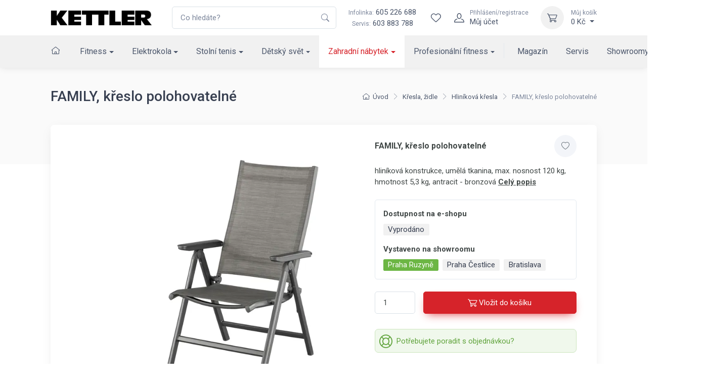

--- FILE ---
content_type: text/html; charset=utf-8
request_url: https://www.kettler.cz/family-kreslo-polohovatelne-308001-7210/
body_size: 24399
content:
<!DOCTYPE html>

<html lang="cs">
<head>



	<meta charset="utf-8">
		<meta name="viewport" content="width=device-width, initial-scale=1, maximum-scale=1">




	<meta http-equiv="x-ua-compatible" content="ie=edge">

	<title>FAMILY, křeslo polohovatelné | KETTLER</title>
	<meta name="description" content="hliníková konstrukce, umělá tkanina, max. nosnost 120 kg, hmotnost 5,3 kg, antracit - bronzová">
	<meta name="keywords" content="">
	<meta name="author" content="OptimWeb s.r.o.">



		<link rel="preload" as="script" href="/cdn-z0ja6/js/scripts.min.js">
		<link rel="preload" as="style" href="/cdn-z0ja6/css/styles.min.css">

			<link rel="preconnect" href="https://fonts.googleapis.com" crossorigin>
			<link rel="dns-prefetch" href="https://fonts.googleapis.com">
		
			<link rel="dns-prefetch" href="https://fonts.gstatic.com">






	
		



	 
		<meta name="google-site-verification" content="UURZqWsqoVjHKWUID99IdyyO79YRS0zh9UUSyJxxcG4">


    




				<link rel='prefetch' href='https://fonts.googleapis.com/css?family=Roboto:300,300i,400,400i,500,500i,600,600i,700,700i&subset=latin,latin-ext&display=swap' type='text/css'>


	<meta property="og:title" content="FAMILY, křeslo polohovatelné | KETTLER">
    <meta property="og:type" content="website">
    <meta property="og:url" content="https://www.kettler.cz/family-kreslo-polohovatelne-308001-7210/">

		<meta property="og:description" content="hliníková konstrukce, umělá tkanina, max. nosnost 120 kg, hmotnost 5,3 kg, antracit - bronzová">
		<meta property="og:image" content="https://www.kettler.cz/res/crc-3565337634/products/images/1200x630crop/28157-image-18792.jpg">

	<meta name="twitter:card" content="summary_large_image">
	<meta name="twitter:title" content="FAMILY, křeslo polohovatelné | KETTLER">
		<meta name="twitter:description" content="hliníková konstrukce, umělá tkanina, max. nosnost 120 kg, hmotnost 5,3 kg, antracit - bronzová">
		<meta name="twitter:image" content="https://www.kettler.cz/res/crc-3565337634/products/images/1200x630crop/28157-image-18792.jpg">
	
    
	





	
	
			
<script>

    window.dataLayer = window.dataLayer || [];
    function gtag(){ dataLayer.push(arguments); }
    

    
    
</script>

<script>
    
    (function(w,d,s,l,i){ w[l]=w[l]||[];w[l].push({ 'gtm.start':
            new Date().getTime(),event:'gtm.js' });var f=d.getElementsByTagName(s)[0],
        j=d.createElement(s),dl=l!='dataLayer'?'&l='+l:'';j.async=true;j.src=
        "https://www.googletagmanager.com" + '/gtm.js?id='+i+dl;f.parentNode.insertBefore(j,f); 
    })(window,document,'script','dataLayer',"GTM-ND3Z2L");
</script>	
		







		<script src="/cdn-z0ja6/js/scripts.min.js" async defer></script>






				<style id="critical">
					{"errorType":"Error","errorMessage":"net::ERR_NAME_NOT_RESOLVED at https://kettler.czhttps://www.kettler.cz/ergometr-kettler-tour-800-em1014-400/","trace":["Error: net::ERR_NAME_NOT_RESOLVED at https://kettler.czhttps://www.kettler.cz/ergometr-kettler-tour-800-em1014-400/","    at navigate (/opt/nodejs/node_modules/puppeteer/lib/FrameManager.js:121:37)","    at processTicksAndRejections (internal/process/task_queues.js:97:5)","    at async FrameManager.navigateFrame (/opt/nodejs/node_modules/puppeteer/lib/FrameManager.js:95:17)","    at async Frame.goto (/opt/nodejs/node_modules/puppeteer/lib/FrameManager.js:407:12)","    at async Page.goto (/opt/nodejs/node_modules/puppeteer/lib/Page.js:629:12)","    at async /opt/nodejs/node_modules/penthouse/lib/core.js:399:7","  -- ASYNC --","    at Frame.<anonymous> (/opt/nodejs/node_modules/puppeteer/lib/helper.js:110:27)","    at Page.goto (/opt/nodejs/node_modules/puppeteer/lib/Page.js:629:49)","    at Page.<anonymous> (/opt/nodejs/node_modules/puppeteer/lib/helper.js:111:23)","    at loadPage (/opt/nodejs/node_modules/penthouse/lib/core.js:56:30)","    at /opt/nodejs/node_modules/penthouse/lib/core.js:390:29","    at processTicksAndRejections (internal/process/task_queues.js:97:5)"]}
				</style>

				<link rel="preload" href="/cdn-z0ja6/css/styles.min.css" as="style" onload="this.rel='stylesheet'">
				<noscript><link rel="stylesheet" type="text/css" href="/cdn-z0ja6/css/styles.min.css" media="screen"></noscript>
 
				<!--[if lt IE 9]>
					<link rel="stylesheet" type="text/css" href="/cdn-z0ja6/css/styles.min.css" media="screen">
				<![endif]-->

				<script>
				!function(e){ "use strict";var n=function(n,t,o){ function i(e){ return a.body?e():void setTimeout(function(){ i(e)})}function r(){ l.addEventListener&&l.removeEventListener("load",r),l.media=o||"all"}var d,a=e.document,l=a.createElement("link");if(t)d=t;else{ var s=(a.body||a.getElementsByTagName("head")[0]).childNodes;d=s[s.length-1]}var f=a.styleSheets;l.rel="stylesheet",l.href=n,l.media="only x",i(function(){ d.parentNode.insertBefore(l,t?d:d.nextSibling)});var u=function(e){ for(var n=l.href,t=f.length;t--;)if(f[t].href===n)return e();setTimeout(function(){ u(e)})};return l.addEventListener&&l.addEventListener("load",r),l.onloadcssdefined=u,u(r),l};"undefined"!=typeof exports?exports.loadCSS=n:e.loadCSS=n}("undefined"!=typeof global?global:this);
				!function(t){ if(t.loadCSS){ var e=loadCSS.relpreload={ };if(e.support=function(){ try{ return t.document.createElement("link").relList.supports("preload")}catch(e){ return!1}},e.poly=function(){ for(var e=t.document.getElementsByTagName("link"),n=0;n<e.length;n++){ var r=e[n];"preload"===r.rel&&"style"===r.getAttribute("as")&&(t.loadCSS(r.href,r),r.rel=null)}},!e.support()){ e.poly();var n=t.setInterval(e.poly,300);t.addEventListener&&t.addEventListener("load",function(){ t.clearInterval(n)}),t.attachEvent&&t.attachEvent("onload",function(){ t.clearInterval(n)})}}}(this);
				document.cookie ='criticalCss=z0ja6; expires='+(new Date(new Date().getTime() + 86400000)).toGMTString()+'; path=/'
				</script>

         





			
		<link href="/cdn-z0ja6/images/favicon.png" rel="icon" type="image/x-icon">



    

		<meta name="robots" content="index, follow">


    
	

		<link rel="canonical" href="https://www.kettler.cz/family-kreslo-polohovatelne-308001-7210/">


			<script>
                WebFontConfig = {


			
							google: {
								families: ["Roboto:300,300i,400,400i,500,500i,600,600i,700,700i:latin,latin-ext&display=swap"]
							},


                    active: function() { document.cookie ='wfont=1; expires='+(new Date(new Date().getTime() + 86400000)).toGMTString()+'; path=/' }
                };
			</script>
			<script src="https://ajax.googleapis.com/ajax/libs/webfont/1/webfont.js" async defer></script>

	
		<script type="application/ld+json">
			[{"@context":"https://schema.org","@type":"BreadcrumbList","itemListElement":[{"@type":"ListItem","position":1,"name":"Zahradní nábytek","item":"https://www.kettler.cz/zahradni-nabytek/"},{"@type":"ListItem","position":2,"name":"Křesla, židle","item":"https://www.kettler.cz/kresla-a-zidle/"},{"@type":"ListItem","position":3,"name":"Hliníková křesla","item":"https://www.kettler.cz/hlinikova-kresla-a-zidle/"}]},{"@context":"https://schema.org","@type":"Product","productID":"308001-7210","name":"FAMILY, křeslo polohovatelné","description":"hliníková konstrukce, umělá tkanina, max. nosnost 120 kg, hmotnost 5,3 kg, antracit - bronzová","url":"https://www.kettler.cz/family-kreslo-polohovatelne-308001-7210/","image":["https://www.kettler.cz/res/crc-2433200006/products/images/1024x1024/28157-image-18792.jpg"],"brand":{"@type":"Brand","name":"KETTLER"},"offers":[{"@type":"Offer","price":3990,"priceCurrency":"CZK","itemCondition":"https://schema.org/NewCondition","availability":"https://schema.org/SoldOut"}]}]
		</script>
	
	
	
</head>

<body data-vap="0"  >

<noscript><iframe src="https://www.googletagmanager.com/ns.html?id=GTM-ND3Z2L" height="0" width="0" style="display:none;visibility:hidden"></iframe></noscript>



    <div class="wrapper position-relative">
        <header class="shadow-sm position-sticky top-0" id="mainNavigation">
            <div class="fs-md bg-white">
                <div class="navbar navbar-expand-xl navbar-light bg-white z-index-2">
                    <div class="container-xl">
                        <a class="navbar-brand flex-shrink-0 py-xl-0" href="/"><img src="/cdn-z0ja6/images/logo/kettler_logo.png" width="200" height="31" alt="Logo Kettler"></a> 
                        <form action="/vyhledavani/" autocomplete="off" method="GET" class="input-group d-none d-xl-flex ms-4">
                            <input tabindex="-1" id="mainSearchInput"   class="form-control rounded-end pe-5" type="text" name="phrase" minlength="3" placeholder="Co hledáte?" required>
                            <button type="submit" class="flex-center border-0 appearance-none bg-none position-absolute top-50 end-0 translate-middle-y text-muted me-2 z-index-5"><i class="icon"><svg xmlns="http://www.w3.org/2000/svg" width="16" height="16" fill="currentColor" class="bi bi-search" viewBox="0 0 16 16">
  <path d="M11.742 10.344a6.5 6.5 0 1 0-1.397 1.398h-.001c.03.04.062.078.098.115l3.85 3.85a1 1 0 0 0 1.415-1.414l-3.85-3.85a1.007 1.007 0 0 0-.115-.1zM12 6.5a5.5 5.5 0 1 1-11 0 5.5 5.5 0 0 1 11 0z"/>
</svg></i></button>
                        </form>
                        <div class="flex-shrink-0 flex-grow-0 ms-4 me-3 d-none d-xl-block text-center">
                            <div><a class="nav-link-style" href="tel:605226688"><span class="text-muted small me-1">Infolinka:</span>605 226 688</a></div>
                            <div><span class="text-muted small me-1">Servis:</span><a class="nav-link-style" href="tel:603883788">603 883 788</a></div>
                        </div>
                        <div class="navbar-toolbar d-flex flex-shrink-0 align-items-center">     
                            <a href="/vyhledavani/" class="d-xl-none">
                                <div class="navbar-tool-icon-box"><i class="navbar-tool-icon ci-search"></i></div>
                            </a>                   
                            <div id="snippet--wishlistHeader"> 
                                <a title="Wishlist" class="navbar-tool d-flex" href="/wishlist/">
                                    <div class="navbar-tool-icon-box"><i class="navbar-tool-icon ci-heart"></i></div>
                                </a>
                            </div>  
                                <a class="navbar-tool ms-1 ms-xl-0 me-n1 me-xl-2" href="#signinModal" data-bs-toggle="modal" title="Přihlášení/registrace">
                                    <div class="navbar-tool-icon-box"><i class="navbar-tool-icon ci-user"></i></div>
                                    <div class="navbar-tool-text ms-n3"><small>Přihlášení/registrace</small>Můj účet</div>
                                </a>
                            <div class="navbar-tool dropdown ms-2 ms-sm-3" id="snippet--cartHeader">
                                
                                <a title="Můj košík" class="navbar-tool-icon-box bg-light dropdown-toggle" href="/kosik">
                                    <i class="navbar-tool-icon ci-cart"></i>
                                </a>
                                <a class="navbar-tool-text" href="/kosik">
                                    <small>Můj košík</small>0 Kč
                                </a>
                                <!-- Cart dropdown-->
                                <div class="dropdown-menu dropdown-menu-end" id="snippet--cartHeaderList">
                                    <div class="widget widget-cart px-3 pt-2 pb-3">
                                        Váš nákupní košík je prázdný
                                    </div>
                                </div>
                            </div>
                            <button class="navbar-toggler pe-2 ms-1 ms-sm-3 me-n2" type="button" data-bs-toggle="collapse" data-bs-target="#navbarCollapse"><span class="navbar-toggler-icon"></span></button>
                        </div>
                    </div>
                </div>
                    <div class="navbar navbar-expand-xl navbar-light bg-light navbar-menu py-0">
                        <div class="container-xl">
                            <div class="collapse navbar-collapse" id="navbarCollapse">
                                <ul class="navbar-nav navbar-mega-nav me-xl-2 pt-3 pt-xl-0">

                                    <li class="nav-item ms-xl-n3" data-bc="a1">
                                        <a class="nav-link me-xl-1" href="/"><i class="ci-home nav-link p-0"></i></a>
                                    </li>



                                
                                        <li data-bc="p1" class="dropdown nav-item d-block">
                                            <a href="/fitness-kettler/" class="dropdown-toggle dropdown-toggle--lg nav-link">Fitness</a>
                                            <!-- Departments menu-->
                                            <button class="dropdown-toggle d-xl-none dropdown-toggle--xs" type="button" data-bs-toggle="dropdown" aria-expanded="false"></button>
                                            <div class="dropdown-menu dropdown-menu-products pb-4">
                                                
                                                <div class="row">
                                                    <div class="col-xl-8 d-xl-flex flex-direction-column">
                                                        <div class="d-flex flex-wrap flex-sm-nowrap mx-xl-n3 w-100">
                                                            <div class="widget widget-links w-100 pt-3 pt-sm-4 px-2 px-xl-3">
                                                                <h2 class="h6 pb-3 mb-3 border-bottom d-none d-xl-block">Kategorie</h2>
                                                                <div class="row">
                                                                        <div class="d-flex flex-wrap flex-sm-nowrap col-xl-4">
                                                                            <ul class="widget-list w-100 product-categories-list">
                                                                                    <li class="widget-list-item mb-3" data-bc="p14">
                                                                                        <a class="widget-list-link d-xl-flex align-items-xl-center" href="/bezecke-pasy/">
                                                                                            <div class="ratio ratio-16x9 bg-light d-none d-xl-block overflow-hidden rounded-1 me-3">
                                                                                                <img alt="Běžecké pásy" data-srcset='/res/crc-1383938461/products/images/160x90crop/sl-still-shot-kettler-alpha-run-800.webp 2x, /res/crc-962148501/products/images/80x45crop/sl-still-shot-kettler-alpha-run-800.webp' data-src='/res/crc-962148501/products/images/80x45crop/sl-still-shot-kettler-alpha-run-800.webp' src='[data-uri]' data-lazy >
                                                                                            </div>
                                                                                            Běžecké pásy
                                                                                        </a>
                                                                                    </li>
                                                                                    <li class="widget-list-item mb-3" data-bc="p12">
                                                                                        <a class="widget-list-link d-xl-flex align-items-xl-center" href="/cyklotrenazery/">
                                                                                            <div class="ratio ratio-16x9 bg-light d-none d-xl-block overflow-hidden rounded-1 me-3">
                                                                                                <img alt="Cyklotrenažéry" data-srcset='/res/crc-1799409520/products/images/160x90crop/a4-image-19581.webp 2x, /res/crc-1268893884/products/images/80x45crop/a4-image-19581.webp' data-src='/res/crc-1268893884/products/images/80x45crop/a4-image-19581.webp' src='[data-uri]' data-lazy >
                                                                                            </div>
                                                                                            Cyklotrenažéry
                                                                                        </a>
                                                                                    </li>
                                                                                    <li class="widget-list-item mb-3" data-bc="p13">
                                                                                        <a class="widget-list-link d-xl-flex align-items-xl-center" href="/elipticke-trenazery/">
                                                                                            <div class="ratio ratio-16x9 bg-light d-none d-xl-block overflow-hidden rounded-1 me-3">
                                                                                                <img alt="Eliptické trenažéry" data-srcset='/res/crc-1638945467/products/images/160x90crop/gq-image-19530.webp 2x, /res/crc-1095849335/products/images/80x45crop/gq-image-19530.webp' data-src='/res/crc-1095849335/products/images/80x45crop/gq-image-19530.webp' src='[data-uri]' data-lazy >
                                                                                            </div>
                                                                                            Eliptické trenažéry
                                                                                        </a>
                                                                                    </li>
                                                                                    <li class="widget-list-item mb-3" data-bc="p9">
                                                                                        <a class="widget-list-link d-xl-flex align-items-xl-center" href="/rotopedy/">
                                                                                            <div class="ratio ratio-16x9 bg-light d-none d-xl-block overflow-hidden rounded-1 me-3">
                                                                                                <img alt="Rotopedy" data-srcset='/res/crc-949685690/products/images/160x90crop/le-image-19929.webp 2x, /res/crc-410651254/products/images/80x45crop/le-image-19929.webp' data-src='/res/crc-410651254/products/images/80x45crop/le-image-19929.webp' src='[data-uri]' data-lazy >
                                                                                            </div>
                                                                                            Rotopedy
                                                                                        </a>
                                                                                    </li>
                                                                                    <li class="widget-list-item mb-3" data-bc="p10">
                                                                                        <a class="widget-list-link d-xl-flex align-items-xl-center" href="/ergometry/">
                                                                                            <div class="ratio ratio-16x9 bg-light d-none d-xl-block overflow-hidden rounded-1 me-3">
                                                                                                <img alt="Ergometry" data-srcset='/res/crc-3829878884/products/images/160x90crop/8f-image-19930.webp 2x, /res/crc-3299235752/products/images/80x45crop/8f-image-19930.webp' data-src='/res/crc-3299235752/products/images/80x45crop/8f-image-19930.webp' src='[data-uri]' data-lazy >
                                                                                            </div>
                                                                                            Ergometry
                                                                                        </a>
                                                                                    </li>
                                                                                    <li class="widget-list-item mb-3" data-bc="p11">
                                                                                        <a class="widget-list-link d-xl-flex align-items-xl-center" href="/recumbenty/">
                                                                                            <div class="ratio ratio-16x9 bg-light d-none d-xl-block overflow-hidden rounded-1 me-3">
                                                                                                <img alt="Recumbenty" data-srcset='/res/crc-605806863/products/images/160x90crop/dt-image-19580.webp 2x, /res/crc-83551939/products/images/80x45crop/dt-image-19580.webp' data-src='/res/crc-83551939/products/images/80x45crop/dt-image-19580.webp' src='[data-uri]' data-lazy >
                                                                                            </div>
                                                                                            Recumbenty
                                                                                        </a>
                                                                                    </li>
                                                                            </ul>
                                                                        </div>
                                                                        <div class="d-flex flex-wrap flex-sm-nowrap col-xl-4">
                                                                            <ul class="widget-list w-100 product-categories-list">
                                                                                    <li class="widget-list-item mb-3" data-bc="p16">
                                                                                        <a class="widget-list-link d-xl-flex align-items-xl-center" href="/veslovaci-trenazery/">
                                                                                            <div class="ratio ratio-16x9 bg-light d-none d-xl-block overflow-hidden rounded-1 me-3">
                                                                                                <img alt="Veslovací trenažéry" data-srcset='/res/crc-4107785640/products/images/160x90crop/u3-image-19532.webp 2x, /res/crc-3560362596/products/images/80x45crop/u3-image-19532.webp' data-src='/res/crc-3560362596/products/images/80x45crop/u3-image-19532.webp' src='[data-uri]' data-lazy >
                                                                                            </div>
                                                                                            Veslovací trenažéry
                                                                                        </a>
                                                                                    </li>
                                                                                    <li class="widget-list-item mb-3" data-bc="p19">
                                                                                        <a class="widget-list-link d-xl-flex align-items-xl-center" href="/posilovaci-veze/">
                                                                                            <div class="ratio ratio-16x9 bg-light d-none d-xl-block overflow-hidden rounded-1 me-3">
                                                                                                <img alt="Posilovací věže" data-srcset='/res/crc-1411902174/products/images/160x90crop/pk-image-19535.webp 2x, /res/crc-1959193874/products/images/80x45crop/pk-image-19535.webp' data-src='/res/crc-1959193874/products/images/80x45crop/pk-image-19535.webp' src='[data-uri]' data-lazy >
                                                                                            </div>
                                                                                            Posilovací věže
                                                                                        </a>
                                                                                    </li>
                                                                                    <li class="widget-list-item mb-3" data-bc="p15">
                                                                                        <a class="widget-list-link d-xl-flex align-items-xl-center" href="/bezecke-pasy-slim/">
                                                                                            <div class="ratio ratio-16x9 bg-light d-none d-xl-block overflow-hidden rounded-1 me-3">
                                                                                                <img alt="Běžecké pásy &quot;pod postel&quot;" data-srcset='/res/crc-1301972528/products/images/160x90crop/ou-podpostel.webp 2x, /res/crc-1896483501/products/images/80x45crop/ou-podpostel.webp' data-src='/res/crc-1896483501/products/images/80x45crop/ou-podpostel.webp' src='[data-uri]' data-lazy >
                                                                                            </div>
                                                                                            Běžecké pásy "pod postel"
                                                                                        </a>
                                                                                    </li>
                                                                                    <li class="widget-list-item mb-3" data-bc="p18">
                                                                                        <a class="widget-list-link d-xl-flex align-items-xl-center" href="/posilovaci-lavice/">
                                                                                            <div class="ratio ratio-16x9 bg-light d-none d-xl-block overflow-hidden rounded-1 me-3">
                                                                                                <img alt="Posilovací lavice" data-srcset='/res/crc-1202176267/products/images/160x90crop/pt-image-19534.webp 2x, /res/crc-1732691655/products/images/80x45crop/pt-image-19534.webp' data-src='/res/crc-1732691655/products/images/80x45crop/pt-image-19534.webp' src='[data-uri]' data-lazy >
                                                                                            </div>
                                                                                            Posilovací lavice
                                                                                        </a>
                                                                                    </li>
                                                                                    <li class="widget-list-item mb-3" data-bc="p56490">
                                                                                        <a class="widget-list-link d-xl-flex align-items-xl-center" href="/zebriny/">
                                                                                            <div class="ratio ratio-16x9 bg-light d-none d-xl-block overflow-hidden rounded-1 me-3">
                                                                                                <img alt="Žebřiny" data-srcset='/res/crc-2014936256/products/images/160x90crop/hb-ldx-1.webp 2x, /res/crc-862746728/products/images/80x45crop/hb-ldx-1.webp' data-src='/res/crc-862746728/products/images/80x45crop/hb-ldx-1.webp' src='[data-uri]' data-lazy >
                                                                                            </div>
                                                                                            Žebřiny
                                                                                        </a>
                                                                                    </li>
                                                                                    <li class="widget-list-item mb-3" data-bc="p22">
                                                                                        <a class="widget-list-link d-xl-flex align-items-xl-center" href="/cinky-zavazi/">
                                                                                            <div class="ratio ratio-16x9 bg-light d-none d-xl-block overflow-hidden rounded-1 me-3">
                                                                                                <img alt="Činky, závaží" data-srcset='/res/crc-3319936636/products/images/160x90crop/pc-image-19536.webp 2x, /res/crc-3842191792/products/images/80x45crop/pc-image-19536.webp' data-src='/res/crc-3842191792/products/images/80x45crop/pc-image-19536.webp' src='[data-uri]' data-lazy >
                                                                                            </div>
                                                                                            Činky, závaží
                                                                                        </a>
                                                                                    </li>
                                                                            </ul>
                                                                        </div>
                                                                        <div class="d-flex flex-wrap flex-sm-nowrap col-xl-4">
                                                                            <ul class="widget-list w-100 product-categories-list">
                                                                                    <li class="widget-list-item mb-3" data-bc="p21">
                                                                                        <a class="widget-list-link d-xl-flex align-items-xl-center" href="/nastavitelne-cinky/">
                                                                                            <div class="ratio ratio-16x9 bg-light d-none d-xl-block overflow-hidden rounded-1 me-3">
                                                                                                <img alt="Nastavitelné činky" data-srcset='/res/crc-3135992772/products/images/160x90crop/8f-nastcinky.webp 2x, /res/crc-2256273241/products/images/80x45crop/8f-nastcinky.webp' data-src='/res/crc-2256273241/products/images/80x45crop/8f-nastcinky.webp' src='[data-uri]' data-lazy >
                                                                                            </div>
                                                                                            Nastavitelné činky
                                                                                        </a>
                                                                                    </li>
                                                                                    <li class="widget-list-item mb-3" data-bc="p10715">
                                                                                        <a class="widget-list-link d-xl-flex align-items-xl-center" href="/stojany-na-cinky/">
                                                                                            <div class="ratio ratio-16x9 bg-light d-none d-xl-block overflow-hidden rounded-1 me-3">
                                                                                                <img alt="Stojany na činky" data-srcset='/res/crc-258726104/products/images/160x90crop/qz-image-14927.webp 2x, /res/crc-797630228/products/images/80x45crop/qz-image-14927.webp' data-src='/res/crc-797630228/products/images/80x45crop/qz-image-14927.webp' src='[data-uri]' data-lazy >
                                                                                            </div>
                                                                                            Stojany na činky
                                                                                        </a>
                                                                                    </li>
                                                                                    <li class="widget-list-item mb-3" data-bc="p23">
                                                                                        <a class="widget-list-link d-xl-flex align-items-xl-center" href="/fitness-pomucky/">
                                                                                            <div class="ratio ratio-16x9 bg-light d-none d-xl-block overflow-hidden rounded-1 me-3">
                                                                                                <img alt="Fitness pomůcky" data-srcset='/res/crc-1964387451/products/images/160x90crop/d6-image-19538.webp 2x, /res/crc-1442261943/products/images/80x45crop/d6-image-19538.webp' data-src='/res/crc-1442261943/products/images/80x45crop/d6-image-19538.webp' src='[data-uri]' data-lazy >
                                                                                            </div>
                                                                                            Fitness pomůcky
                                                                                        </a>
                                                                                    </li>
                                                                                    <li class="widget-list-item mb-3" data-bc="p24">
                                                                                        <a class="widget-list-link d-xl-flex align-items-xl-center" href="/treninkovy-software/">
                                                                                            <div class="ratio ratio-16x9 bg-light d-none d-xl-block overflow-hidden rounded-1 me-3">
                                                                                                <img alt="Tréninkový software" data-srcset='/res/crc-663794911/products/images/160x90crop/xb-trensoft.webp 2x, /res/crc-3036215547/products/images/80x45crop/xb-trensoft.webp' data-src='/res/crc-3036215547/products/images/80x45crop/xb-trensoft.webp' src='[data-uri]' data-lazy >
                                                                                            </div>
                                                                                            Tréninkový software
                                                                                        </a>
                                                                                    </li>
                                                                            </ul>
                                                                        </div>
                                                                </div>
                                                            </div>
                                                        </div>
                                                    </div>
                                                    <div class="col-xl-4 d-none d-xl-flex">
                                                        <div class="d-flex flex-wrap flex-sm-nowrap mx-xl-n3 flex-grow-1">
                                                            <div class="pt-3 pt-sm-4 w-100 px-2 px-xl-3 flex-grow-1 d-flex flex-column ms-n3">
                                                            </div>
                                                        </div>
                                                    </div>
                                                </div>
                                            </div>
                                        </li>
                                        <li data-bc="p2" class="dropdown nav-item d-block">
                                            <a href="/elektro-kola/" class="dropdown-toggle dropdown-toggle--lg nav-link">Elektrokola</a>
                                            <!-- Departments menu-->
                                            <button class="dropdown-toggle d-xl-none dropdown-toggle--xs" type="button" data-bs-toggle="dropdown" aria-expanded="false"></button>
                                            <div class="dropdown-menu dropdown-menu-products pb-4">
                                                
                                                <div class="row">
                                                    <div class="col-xl-8 d-xl-flex flex-direction-column">
                                                        <div class="d-flex flex-wrap flex-sm-nowrap mx-xl-n3 w-100">
                                                            <div class="widget widget-links w-100 pt-3 pt-sm-4 px-2 px-xl-3">
                                                                <h2 class="h6 pb-3 mb-3 border-bottom d-none d-xl-block">Kategorie</h2>
                                                                <div class="row">
                                                                        <div class="d-flex flex-wrap flex-sm-nowrap col-xl-4">
                                                                            <ul class="widget-list w-100 product-categories-list">
                                                                                    <li class="widget-list-item mb-3" data-bc="p25">
                                                                                        <a class="widget-list-link d-xl-flex align-items-xl-center" href="/mestska-elektrokola/">
                                                                                            <div class="ratio ratio-16x9 bg-light d-none d-xl-block overflow-hidden rounded-1 me-3">
                                                                                                <img alt="Městská elektrokola" data-srcset='/res/crc-3442415448/products/images/160x90crop/6s-image-19523.webp 2x, /res/crc-3989704852/products/images/80x45crop/6s-image-19523.webp' data-src='/res/crc-3989704852/products/images/80x45crop/6s-image-19523.webp' src='[data-uri]' data-lazy >
                                                                                            </div>
                                                                                            Městská elektrokola
                                                                                        </a>
                                                                                    </li>
                                                                                    <li class="widget-list-item mb-3" data-bc="p26">
                                                                                        <a class="widget-list-link d-xl-flex align-items-xl-center" href="/trekova-elektrokola/">
                                                                                            <div class="ratio ratio-16x9 bg-light d-none d-xl-block overflow-hidden rounded-1 me-3">
                                                                                                <img alt="Treková elektrokola" data-srcset='/res/crc-847511887/products/images/160x90crop/lb-image-19524.webp 2x, /res/crc-308610691/products/images/80x45crop/lb-image-19524.webp' data-src='/res/crc-308610691/products/images/80x45crop/lb-image-19524.webp' src='[data-uri]' data-lazy >
                                                                                            </div>
                                                                                            Treková elektrokola
                                                                                        </a>
                                                                                    </li>
                                                                            </ul>
                                                                        </div>
                                                                        <div class="d-flex flex-wrap flex-sm-nowrap col-xl-4">
                                                                            <ul class="widget-list w-100 product-categories-list">
                                                                                    <li class="widget-list-item mb-3" data-bc="p27">
                                                                                        <a class="widget-list-link d-xl-flex align-items-xl-center" href="/horska-kola/">
                                                                                            <div class="ratio ratio-16x9 bg-light d-none d-xl-block overflow-hidden rounded-1 me-3">
                                                                                                <img alt="Horská elektrokola" data-srcset='/res/crc-1260710922/products/images/160x90crop/81-image-24146.webp 2x, /res/crc-1808133062/products/images/80x45crop/81-image-24146.webp' data-src='/res/crc-1808133062/products/images/80x45crop/81-image-24146.webp' src='[data-uri]' data-lazy >
                                                                                            </div>
                                                                                            Horská elektrokola
                                                                                        </a>
                                                                                    </li>
                                                                                    <li class="widget-list-item mb-3" data-bc="p28">
                                                                                        <a class="widget-list-link d-xl-flex align-items-xl-center" href="/prislusenstvi/">
                                                                                            <div class="ratio ratio-16x9 bg-light d-none d-xl-block overflow-hidden rounded-1 me-3">
                                                                                                <img alt="Příslušenství" data-srcset='/res/crc-4059272382/products/images/160x90crop/u5-image-24147.webp 2x, /res/crc-3507655538/products/images/80x45crop/u5-image-24147.webp' data-src='/res/crc-3507655538/products/images/80x45crop/u5-image-24147.webp' src='[data-uri]' data-lazy >
                                                                                            </div>
                                                                                            Příslušenství
                                                                                        </a>
                                                                                    </li>
                                                                            </ul>
                                                                        </div>
                                                                        <div class="d-flex flex-wrap flex-sm-nowrap col-xl-4">
                                                                            <ul class="widget-list w-100 product-categories-list">
                                                                                    <li class="widget-list-item mb-3" data-bc="p29">
                                                                                        <a class="widget-list-link d-xl-flex align-items-xl-center" href="/elektrokolobezky/">
                                                                                            <div class="ratio ratio-16x9 bg-light d-none d-xl-block overflow-hidden rounded-1 me-3">
                                                                                                <img alt="Elektrokoloběžky" data-srcset='/res/crc-1860051738/products/images/160x90crop/dx-image-34421.webp 2x, /res/crc-1312761046/products/images/80x45crop/dx-image-34421.webp' data-src='/res/crc-1312761046/products/images/80x45crop/dx-image-34421.webp' src='[data-uri]' data-lazy >
                                                                                            </div>
                                                                                            Elektrokoloběžky
                                                                                        </a>
                                                                                    </li>
                                                                            </ul>
                                                                        </div>
                                                                </div>
                                                            </div>
                                                        </div>
                                                    </div>
                                                    <div class="col-xl-4 d-none d-xl-flex">
                                                        <div class="d-flex flex-wrap flex-sm-nowrap mx-xl-n3 flex-grow-1">
                                                            <div class="pt-3 pt-sm-4 w-100 px-2 px-xl-3 flex-grow-1 d-flex flex-column ms-n3">
                                                                    <h2 class="h6 pb-3 mb-3 border-bottom">Doporučujeme</h2>
                                                                    <div class="text-wrap">
                                                                        <div class="row">
                                                                            <div class="col-5 col-xl-6">
                                                                                <div class="position-relative">
                                                                                    <a href="/layana-e-fl-150ah-kb511-750/" class="d-block ratio ratio-1x1">
                                                                                            <img class="object-fit-contain object-position-center-top" alt="LAYANA E FL 15,0Ah" srcset='/res/crc-2474194199/products/images/396x396/8313-image-19512.webp 2x, /res/crc-1454906131/products/images/198x198/8313-image-19512.webp' src='/res/crc-1454906131/products/images/198x198/8313-image-19512.webp' >
                                                                                    </a>
                                                                                    <div class="position-absolute top-0 start-0">
                                                                                        <div class="badges d-flex flex-column">

                                                                                        </div>
                                                                                    </div>
                                                                                </div>
                                                                            </div>
                                                                            <div class="col-7 col-xl-6 d-flex flex-column">
                                                                                <h3 class="fs-sm mt-2 mb-2"><a class="nav-link-style" href="/layana-e-fl-150ah-kb511-750/">LAYANA E FL 15,0Ah</a></h3>
                                                                                <div class="fs-xs clamp line-clamp-4">elektrokolo dámské, rám 50 cm, motor Panasonic 36V/250W, hydraulické brzdy&nbsp;Magura HS 11, max. dojezd 241 km, 8 převodů, hmotnost 27,4 kg</div>
                                                                                <div class="d-xl-flex flex-xl-row flex-xl-wrap fs-sm my-2">
                                                                                    <div class="my-2 me-2">

    <span class="text-danger fw-bold">Vyprodáno</span> 
                                                                                    </div>
                                                                                    <div class="text-nowrap flex-shrink-0 ms-auto my-2">

    76 990 Kč
    
                                                                                    </div>
                                                                                </div>
                                                                                <a href="/layana-e-fl-150ah-kb511-750/" class="btn btn-dark btn-sm d-block w-100 mt-auto">Přejít na detail</a>
                                                                            </div>
                                                                        </div>
                                                                    </div>
                                                            </div>
                                                        </div>
                                                    </div>
                                                </div>
                                            </div>
                                        </li>
                                        <li data-bc="p3" class="dropdown nav-item d-block">
                                            <a href="/stolni-tenis/" class="dropdown-toggle dropdown-toggle--lg nav-link">Stolní tenis</a>
                                            <!-- Departments menu-->
                                            <button class="dropdown-toggle d-xl-none dropdown-toggle--xs" type="button" data-bs-toggle="dropdown" aria-expanded="false"></button>
                                            <div class="dropdown-menu dropdown-menu-products pb-4">
                                                
                                                <div class="row">
                                                    <div class="col-xl-8 d-xl-flex flex-direction-column">
                                                        <div class="d-flex flex-wrap flex-sm-nowrap mx-xl-n3 w-100">
                                                            <div class="widget widget-links w-100 pt-3 pt-sm-4 px-2 px-xl-3">
                                                                <h2 class="h6 pb-3 mb-3 border-bottom d-none d-xl-block">Kategorie</h2>
                                                                <div class="row">
                                                                        <div class="d-flex flex-wrap flex-sm-nowrap col-xl-4">
                                                                            <ul class="widget-list w-100 product-categories-list">
                                                                                    <li class="widget-list-item mb-3" data-bc="p30">
                                                                                        <a class="widget-list-link d-xl-flex align-items-xl-center" href="/stoly/">
                                                                                            <div class="ratio ratio-16x9 bg-light d-none d-xl-block overflow-hidden rounded-1 me-3">
                                                                                                <img alt="Tenisové stoly" data-srcset='/res/crc-3686995140/products/images/160x90crop/41-image-24150.webp 2x, /res/crc-4213314312/products/images/80x45crop/41-image-24150.webp' data-src='/res/crc-4213314312/products/images/80x45crop/41-image-24150.webp' src='[data-uri]' data-lazy >
                                                                                            </div>
                                                                                            Tenisové stoly
                                                                                        </a>
                                                                                    </li>
                                                                                    <li class="widget-list-item mb-3" data-bc="p31">
                                                                                        <a class="widget-list-link d-xl-flex align-items-xl-center" href="/potahy-na-stoly/">
                                                                                            <div class="ratio ratio-16x9 bg-light d-none d-xl-block overflow-hidden rounded-1 me-3">
                                                                                                <img alt="Potahy na stoly" data-srcset='/res/crc-1178333/products/images/160x90crop/mb-image-28252.webp 2x, /res/crc-552664337/products/images/80x45crop/mb-image-28252.webp' data-src='/res/crc-552664337/products/images/80x45crop/mb-image-28252.webp' src='[data-uri]' data-lazy >
                                                                                            </div>
                                                                                            Potahy na stoly
                                                                                        </a>
                                                                                    </li>
                                                                            </ul>
                                                                        </div>
                                                                        <div class="d-flex flex-wrap flex-sm-nowrap col-xl-4">
                                                                            <ul class="widget-list w-100 product-categories-list">
                                                                                    <li class="widget-list-item mb-3" data-bc="p32">
                                                                                        <a class="widget-list-link d-xl-flex align-items-xl-center" href="/palky-na-ping-pong/">
                                                                                            <div class="ratio ratio-16x9 bg-light d-none d-xl-block overflow-hidden rounded-1 me-3">
                                                                                                <img alt="Pálky" data-srcset='/res/crc-3060081826/products/images/160x90crop/ul-image-19521.webp 2x, /res/crc-2525242222/products/images/80x45crop/ul-image-19521.webp' data-src='/res/crc-2525242222/products/images/80x45crop/ul-image-19521.webp' src='[data-uri]' data-lazy >
                                                                                            </div>
                                                                                            Pálky
                                                                                        </a>
                                                                                    </li>
                                                                                    <li class="widget-list-item mb-3" data-bc="p33">
                                                                                        <a class="widget-list-link d-xl-flex align-items-xl-center" href="/micky/">
                                                                                            <div class="ratio ratio-16x9 bg-light d-none d-xl-block overflow-hidden rounded-1 me-3">
                                                                                                <img alt="Míčky" data-srcset='/res/crc-4219214489/products/images/160x90crop/bn-image-24149.webp 2x, /res/crc-3684506965/products/images/80x45crop/bn-image-24149.webp' data-src='/res/crc-3684506965/products/images/80x45crop/bn-image-24149.webp' src='[data-uri]' data-lazy >
                                                                                            </div>
                                                                                            Míčky
                                                                                        </a>
                                                                                    </li>
                                                                            </ul>
                                                                        </div>
                                                                </div>
                                                            </div>
                                                        </div>
                                                    </div>
                                                    <div class="col-xl-4 d-none d-xl-flex">
                                                        <div class="d-flex flex-wrap flex-sm-nowrap mx-xl-n3 flex-grow-1">
                                                            <div class="pt-3 pt-sm-4 w-100 px-2 px-xl-3 flex-grow-1 d-flex flex-column ms-n3">
                                                                    <h2 class="h6 pb-3 mb-3 border-bottom">Doporučujeme</h2>
                                                                    <div class="text-wrap">
                                                                        <div class="row">
                                                                            <div class="col-5 col-xl-6">
                                                                                <div class="position-relative">
                                                                                    <a href="/venkovni-stul-na-stolni-tenis-kettler-blue-outdoor-5-212-9410ke/" class="d-block ratio ratio-1x1">
                                                                                            <img class="object-fit-contain object-position-center-top" alt="KETTLER Blue Outdoor 5" srcset='/res/crc-1515170512/products/images/396x396/10163-image-28940.webp 2x, /res/crc-1575464935/products/images/198x198/10163-image-28940.webp' src='/res/crc-1575464935/products/images/198x198/10163-image-28940.webp' >
                                                                                    </a>
                                                                                    <div class="position-absolute top-0 start-0">
                                                                                        <div class="badges d-flex flex-column">

                                                                                        </div>
                                                                                    </div>
                                                                                </div>
                                                                            </div>
                                                                            <div class="col-7 col-xl-6 d-flex flex-column">
                                                                                <h3 class="fs-sm mt-2 mb-2"><a class="nav-link-style" href="/venkovni-stul-na-stolni-tenis-kettler-blue-outdoor-5-212-9410ke/">KETTLER Blue Outdoor 5</a></h3>
                                                                                <div class="fs-xs clamp line-clamp-4">venkovní stůl, sklopitelný, hrací deska z&nbsp;melaminu, 4 otočná pogumovaná kolečka, síťka součástí stolu, vyrovnávací mechanismus, možnost hry jednoho hráče, držák na&nbsp;pálky a&nbsp;míčky, jednoduchý mechanismus sklopení, hmotnost 59,5 kg, vyroben v&nbsp;Německu</div>
                                                                                <div class="d-xl-flex flex-xl-row flex-xl-wrap fs-sm my-2">
                                                                                    <div class="my-2 me-2">

    <span class="text-success fw-bold">Skladem</span> 
                                                                                    </div>
                                                                                    <div class="text-nowrap flex-shrink-0 ms-auto my-2">

    19 990 Kč
    
                                                                                    </div>
                                                                                </div>
                                                                                <a href="/venkovni-stul-na-stolni-tenis-kettler-blue-outdoor-5-212-9410ke/" class="btn btn-dark btn-sm d-block w-100 mt-auto">Přejít na detail</a>
                                                                            </div>
                                                                        </div>
                                                                    </div>
                                                            </div>
                                                        </div>
                                                    </div>
                                                </div>
                                            </div>
                                        </li>
                                        <li data-bc="p4" class="dropdown nav-item d-block">
                                            <a href="/detsky-svet/" class="dropdown-toggle dropdown-toggle--lg nav-link">Dětský svět</a>
                                            <!-- Departments menu-->
                                            <button class="dropdown-toggle d-xl-none dropdown-toggle--xs" type="button" data-bs-toggle="dropdown" aria-expanded="false"></button>
                                            <div class="dropdown-menu dropdown-menu-products pb-4">
                                                
                                                <div class="row">
                                                    <div class="col-xl-8 d-xl-flex flex-direction-column">
                                                        <div class="d-flex flex-wrap flex-sm-nowrap mx-xl-n3 w-100">
                                                            <div class="widget widget-links w-100 pt-3 pt-sm-4 px-2 px-xl-3">
                                                                <h2 class="h6 pb-3 mb-3 border-bottom d-none d-xl-block">Kategorie</h2>
                                                                <div class="row">
                                                                        <div class="d-flex flex-wrap flex-sm-nowrap col-xl-4">
                                                                            <ul class="widget-list w-100 product-categories-list">
                                                                                    <li class="widget-list-item mb-3" data-bc="p34">
                                                                                        <a class="widget-list-link d-xl-flex align-items-xl-center" href="/detska-vozitka/">
                                                                                            <div class="ratio ratio-16x9 bg-light d-none d-xl-block overflow-hidden rounded-1 me-3">
                                                                                                <img alt="Dětská vozítka" data-srcset='/res/crc-4017025196/products/images/160x90crop/iu-image-19513.webp 2x, /res/crc-3482318688/products/images/80x45crop/iu-image-19513.webp' data-src='/res/crc-3482318688/products/images/80x45crop/iu-image-19513.webp' src='[data-uri]' data-lazy >
                                                                                            </div>
                                                                                            Dětská vozítka
                                                                                        </a>
                                                                                    </li>
                                                                                    <li class="widget-list-item mb-3" data-bc="p35">
                                                                                        <a class="widget-list-link d-xl-flex align-items-xl-center" href="/detska-hriste/">
                                                                                            <div class="ratio ratio-16x9 bg-light d-none d-xl-block overflow-hidden rounded-1 me-3">
                                                                                                <img alt="Dětská hřiště" data-srcset='/res/crc-598997839/products/images/160x90crop/lt-image-19514.webp 2x, /res/crc-55770243/products/images/80x45crop/lt-image-19514.webp' data-src='/res/crc-55770243/products/images/80x45crop/lt-image-19514.webp' src='[data-uri]' data-lazy >
                                                                                            </div>
                                                                                            Dětská hřiště
                                                                                        </a>
                                                                                    </li>
                                                                                    <li class="widget-list-item mb-3" data-bc="p36">
                                                                                        <a class="widget-list-link d-xl-flex align-items-xl-center" href="/detske-kocarky/">
                                                                                            <div class="ratio ratio-16x9 bg-light d-none d-xl-block overflow-hidden rounded-1 me-3">
                                                                                                <img alt="Dětské kočárky" data-srcset='/res/crc-485877686/products/images/160x90crop/ju-image-19516.webp 2x, /res/crc-1008001146/products/images/80x45crop/ju-image-19516.webp' data-src='/res/crc-1008001146/products/images/80x45crop/ju-image-19516.webp' src='[data-uri]' data-lazy >
                                                                                            </div>
                                                                                            Dětské kočárky
                                                                                        </a>
                                                                                    </li>
                                                                            </ul>
                                                                        </div>
                                                                        <div class="d-flex flex-wrap flex-sm-nowrap col-xl-4">
                                                                            <ul class="widget-list w-100 product-categories-list">
                                                                                    <li class="widget-list-item mb-3" data-bc="p37">
                                                                                        <a class="widget-list-link d-xl-flex align-items-xl-center" href="/detsky-nabytek/">
                                                                                            <div class="ratio ratio-16x9 bg-light d-none d-xl-block overflow-hidden rounded-1 me-3">
                                                                                                <img alt="Dětský nábytek" data-srcset='/res/crc-1374441412/products/images/160x90crop/to-image-24148.webp 2x, /res/crc-1896695816/products/images/80x45crop/to-image-24148.webp' data-src='/res/crc-1896695816/products/images/80x45crop/to-image-24148.webp' src='[data-uri]' data-lazy >
                                                                                            </div>
                                                                                            Dětský nábytek
                                                                                        </a>
                                                                                    </li>
                                                                                    <li class="widget-list-item mb-3" data-bc="p38">
                                                                                        <a class="widget-list-link d-xl-flex align-items-xl-center" href="/stolni-fotbal/">
                                                                                            <div class="ratio ratio-16x9 bg-light d-none d-xl-block overflow-hidden rounded-1 me-3">
                                                                                                <img alt="Stolní fotbal" data-srcset='/res/crc-2626556962/products/images/160x90crop/rx-image-36471.webp 2x, /res/crc-3161396206/products/images/80x45crop/rx-image-36471.webp' data-src='/res/crc-3161396206/products/images/80x45crop/rx-image-36471.webp' src='[data-uri]' data-lazy >
                                                                                            </div>
                                                                                            Stolní fotbal
                                                                                        </a>
                                                                                    </li>
                                                                                    <li class="widget-list-item mb-3" data-bc="p39">
                                                                                        <a class="widget-list-link d-xl-flex align-items-xl-center" href="/basketbalove-kose/">
                                                                                            <div class="ratio ratio-16x9 bg-light d-none d-xl-block overflow-hidden rounded-1 me-3">
                                                                                                <img alt="Basketbalové koše" data-srcset='/res/crc-3772325837/products/images/160x90crop/ux-kose.webp 2x, /res/crc-2433347816/products/images/80x45crop/ux-kose.webp' data-src='/res/crc-2433347816/products/images/80x45crop/ux-kose.webp' src='[data-uri]' data-lazy >
                                                                                            </div>
                                                                                            Basketbalové koše
                                                                                        </a>
                                                                                    </li>
                                                                            </ul>
                                                                        </div>
                                                                        <div class="d-flex flex-wrap flex-sm-nowrap col-xl-4">
                                                                            <ul class="widget-list w-100 product-categories-list">
                                                                                    <li class="widget-list-item mb-3" data-bc="p56351">
                                                                                        <a class="widget-list-link d-xl-flex align-items-xl-center" href="/vyprodej-6043n/">
                                                                                            <div class="ratio ratio-16x9 bg-light d-none d-xl-block overflow-hidden rounded-1 me-3">
                                                                                                <img alt="Výprodej" data-srcset='/res/crc-413789711/products/images/160x90crop/pr-images.webp 2x, /res/crc-3236933841/products/images/80x45crop/pr-images.webp' data-src='/res/crc-3236933841/products/images/80x45crop/pr-images.webp' src='[data-uri]' data-lazy >
                                                                                            </div>
                                                                                            Výprodej
                                                                                        </a>
                                                                                    </li>
                                                                            </ul>
                                                                        </div>
                                                                </div>
                                                            </div>
                                                        </div>
                                                    </div>
                                                    <div class="col-xl-4 d-none d-xl-flex">
                                                        <div class="d-flex flex-wrap flex-sm-nowrap mx-xl-n3 flex-grow-1">
                                                            <div class="pt-3 pt-sm-4 w-100 px-2 px-xl-3 flex-grow-1 d-flex flex-column ms-n3">
                                                                    <h2 class="h6 pb-3 mb-3 border-bottom">Doporučujeme</h2>
                                                                    <div class="text-wrap">
                                                                        <div class="row">
                                                                            <div class="col-5 col-xl-6">
                                                                                <div class="position-relative">
                                                                                    <a href="/kolobezka-kickboard-kettler-zazzy-tyrkysova-t07055-0020/" class="d-block ratio ratio-1x1">
                                                                                            <img class="object-fit-contain object-position-center-top" alt="Kickboard KETTLER ZAZZY tyrkysová" srcset='/res/crc-3508062760/products/images/396x396/9801-image-26898.webp 2x, /res/crc-349824044/products/images/198x198/9801-image-26898.webp' src='/res/crc-349824044/products/images/198x198/9801-image-26898.webp' >
                                                                                    </a>
                                                                                    <div class="position-absolute top-0 start-0">
                                                                                        <div class="badges d-flex flex-column">

<span class="badge bg-warning mb-1">-35%</span>
                                                                                        </div>
                                                                                    </div>
                                                                                </div>
                                                                            </div>
                                                                            <div class="col-7 col-xl-6 d-flex flex-column">
                                                                                <h3 class="fs-sm mt-2 mb-2"><a class="nav-link-style" href="/kolobezka-kickboard-kettler-zazzy-tyrkysova-t07055-0020/">Kickboard KETTLER ZAZZY tyrkysová</a></h3>
                                                                                <div class="fs-xs clamp line-clamp-4">koloběžka kickboard pro&nbsp;děti od 2 let, nastavitelná výška řídítek, zadní nášlapná brzda, snadná přeprava, hmotnost 2,5 kg, nosnost 50 kg</div>
                                                                                <div class="d-xl-flex flex-xl-row flex-xl-wrap fs-sm my-2">
                                                                                    <div class="my-2 me-2">

    <span class="text-success fw-bold">Skladem</span> 
                                                                                    </div>
                                                                                    <div class="text-nowrap flex-shrink-0 ms-auto my-2">

    1 489 Kč
    
                                                                                    </div>
                                                                                </div>
                                                                                <a href="/kolobezka-kickboard-kettler-zazzy-tyrkysova-t07055-0020/" class="btn btn-dark btn-sm d-block w-100 mt-auto">Přejít na detail</a>
                                                                            </div>
                                                                        </div>
                                                                    </div>
                                                            </div>
                                                        </div>
                                                    </div>
                                                </div>
                                            </div>
                                        </li>
                                        <li data-bc="p5" class="dropdown nav-item d-block">
                                            <a href="/zahradni-nabytek/" class="dropdown-toggle dropdown-toggle--lg nav-link">Zahradní nábytek</a>
                                            <!-- Departments menu-->
                                            <button class="dropdown-toggle d-xl-none dropdown-toggle--xs" type="button" data-bs-toggle="dropdown" aria-expanded="false"></button>
                                            <div class="dropdown-menu dropdown-menu-products pb-4">
                                                
                                                <div class="row">
                                                    <div class="col-xl-8 d-xl-flex flex-direction-column">
                                                        <div class="d-flex flex-wrap flex-sm-nowrap mx-xl-n3 w-100">
                                                            <div class="widget widget-links w-100 pt-3 pt-sm-4 px-2 px-xl-3">
                                                                <h2 class="h6 pb-3 mb-3 border-bottom d-none d-xl-block">Kategorie</h2>
                                                                <div class="row">
                                                                        <div class="d-flex flex-wrap flex-sm-nowrap col-xl-4">
                                                                            <ul class="widget-list w-100 product-categories-list">
                                                                                    <li class="widget-list-item mb-3" data-bc="p40">
                                                                                        <a class="widget-list-link d-xl-flex align-items-xl-center" href="/sestavy/">
                                                                                            <div class="ratio ratio-16x9 bg-light d-none d-xl-block overflow-hidden rounded-1 me-3">
                                                                                                <img alt="Sestavy" data-srcset='/res/crc-3029507586/products/images/160x90crop/ja-image-19430.webp 2x, /res/crc-2490603982/products/images/80x45crop/ja-image-19430.webp' data-src='/res/crc-2490603982/products/images/80x45crop/ja-image-19430.webp' src='[data-uri]' data-lazy >
                                                                                            </div>
                                                                                            Sestavy
                                                                                        </a>
                                                                                    </li>
                                                                                    <li class="widget-list-item mb-3" data-bc="p41">
                                                                                        <a class="widget-list-link d-xl-flex align-items-xl-center" href="/kresla-a-zidle/">
                                                                                            <div class="ratio ratio-16x9 bg-light d-none d-xl-block overflow-hidden rounded-1 me-3">
                                                                                                <img alt="Křesla, židle" data-srcset='/res/crc-3707132023/products/images/160x90crop/9l-image-19504.webp 2x, /res/crc-4229390267/products/images/80x45crop/9l-image-19504.webp' data-src='/res/crc-4229390267/products/images/80x45crop/9l-image-19504.webp' src='[data-uri]' data-lazy >
                                                                                            </div>
                                                                                            Křesla, židle
                                                                                        </a>
                                                                                    </li>
                                                                                    <li class="widget-list-item mb-3" data-bc="p42">
                                                                                        <a class="widget-list-link d-xl-flex align-items-xl-center" href="/lavicky/">
                                                                                            <div class="ratio ratio-16x9 bg-light d-none d-xl-block overflow-hidden rounded-1 me-3">
                                                                                                <img alt="Lavičky" data-srcset='/res/crc-2063121743/products/images/160x90crop/hi-image-19505.webp 2x, /res/crc-1511635587/products/images/80x45crop/hi-image-19505.webp' data-src='/res/crc-1511635587/products/images/80x45crop/hi-image-19505.webp' src='[data-uri]' data-lazy >
                                                                                            </div>
                                                                                            Lavičky
                                                                                        </a>
                                                                                    </li>
                                                                                    <li class="widget-list-item mb-3" data-bc="p43">
                                                                                        <a class="widget-list-link d-xl-flex align-items-xl-center" href="/stolicky/">
                                                                                            <div class="ratio ratio-16x9 bg-light d-none d-xl-block overflow-hidden rounded-1 me-3">
                                                                                                <img alt="Stoličky" data-srcset='/res/crc-2167074427/products/images/160x90crop/l9-image-19506.webp 2x, /res/crc-2714495415/products/images/80x45crop/l9-image-19506.webp' data-src='/res/crc-2714495415/products/images/80x45crop/l9-image-19506.webp' src='[data-uri]' data-lazy >
                                                                                            </div>
                                                                                            Stoličky
                                                                                        </a>
                                                                                    </li>
                                                                            </ul>
                                                                        </div>
                                                                        <div class="d-flex flex-wrap flex-sm-nowrap col-xl-4">
                                                                            <ul class="widget-list w-100 product-categories-list">
                                                                                    <li class="widget-list-item mb-3" data-bc="p44">
                                                                                        <a class="widget-list-link d-xl-flex align-items-xl-center" href="/lehatka/">
                                                                                            <div class="ratio ratio-16x9 bg-light d-none d-xl-block overflow-hidden rounded-1 me-3">
                                                                                                <img alt="Lehátka" data-srcset='/res/crc-4146380611/products/images/160x90crop/o8-image-19508.webp 2x, /res/crc-3620059279/products/images/80x45crop/o8-image-19508.webp' data-src='/res/crc-3620059279/products/images/80x45crop/o8-image-19508.webp' src='[data-uri]' data-lazy >
                                                                                            </div>
                                                                                            Lehátka
                                                                                        </a>
                                                                                    </li>
                                                                                    <li class="widget-list-item mb-3" data-bc="p45">
                                                                                        <a class="widget-list-link d-xl-flex align-items-xl-center" href="/houpacky/">
                                                                                            <div class="ratio ratio-16x9 bg-light d-none d-xl-block overflow-hidden rounded-1 me-3">
                                                                                                <img alt="Houpačky" data-srcset='/res/crc-1931270081/products/images/160x90crop/1z-image-19507.webp 2x, /res/crc-1409142797/products/images/80x45crop/1z-image-19507.webp' data-src='/res/crc-1409142797/products/images/80x45crop/1z-image-19507.webp' src='[data-uri]' data-lazy >
                                                                                            </div>
                                                                                            Houpačky
                                                                                        </a>
                                                                                    </li>
                                                                                    <li class="widget-list-item mb-3" data-bc="p46">
                                                                                        <a class="widget-list-link d-xl-flex align-items-xl-center" href="/zahradni-stoly/">
                                                                                            <div class="ratio ratio-16x9 bg-light d-none d-xl-block overflow-hidden rounded-1 me-3">
                                                                                                <img alt="Stoly" data-srcset='/res/crc-538512871/products/images/160x90crop/2o-image-19509.webp 2x, /res/crc-16255531/products/images/80x45crop/2o-image-19509.webp' data-src='/res/crc-16255531/products/images/80x45crop/2o-image-19509.webp' src='[data-uri]' data-lazy >
                                                                                            </div>
                                                                                            Stoly
                                                                                        </a>
                                                                                    </li>
                                                                                    <li class="widget-list-item mb-3" data-bc="p47">
                                                                                        <a class="widget-list-link d-xl-flex align-items-xl-center" href="/polstry/">
                                                                                            <div class="ratio ratio-16x9 bg-light d-none d-xl-block overflow-hidden rounded-1 me-3">
                                                                                                <img alt="Polstry" data-srcset='/res/crc-3577084111/products/images/160x90crop/lb-image-19512.webp 2x, /res/crc-4124376835/products/images/80x45crop/lb-image-19512.webp' data-src='/res/crc-4124376835/products/images/80x45crop/lb-image-19512.webp' src='[data-uri]' data-lazy >
                                                                                            </div>
                                                                                            Polstry
                                                                                        </a>
                                                                                    </li>
                                                                            </ul>
                                                                        </div>
                                                                        <div class="d-flex flex-wrap flex-sm-nowrap col-xl-4">
                                                                            <ul class="widget-list w-100 product-categories-list">
                                                                                    <li class="widget-list-item mb-3" data-bc="p48">
                                                                                        <a class="widget-list-link d-xl-flex align-items-xl-center" href="/zahradni-slunecniky/">
                                                                                            <div class="ratio ratio-16x9 bg-light d-none d-xl-block overflow-hidden rounded-1 me-3">
                                                                                                <img alt="Slunečníky" data-srcset='/res/crc-3925539527/products/images/160x90crop/sa-image-19511.webp 2x, /res/crc-3374054667/products/images/80x45crop/sa-image-19511.webp' data-src='/res/crc-3374054667/products/images/80x45crop/sa-image-19511.webp' src='[data-uri]' data-lazy >
                                                                                            </div>
                                                                                            Slunečníky
                                                                                        </a>
                                                                                    </li>
                                                                                    <li class="widget-list-item mb-3" data-bc="p49">
                                                                                        <a class="widget-list-link d-xl-flex align-items-xl-center" href="/zahradni-doplnky/">
                                                                                            <div class="ratio ratio-16x9 bg-light d-none d-xl-block overflow-hidden rounded-1 me-3">
                                                                                                <img alt="Doplňky" data-srcset='/res/crc-2238054629/products/images/160x90crop/qz-image-19510.webp 2x, /res/crc-2777089833/products/images/80x45crop/qz-image-19510.webp' data-src='/res/crc-2777089833/products/images/80x45crop/qz-image-19510.webp' src='[data-uri]' data-lazy >
                                                                                            </div>
                                                                                            Doplňky
                                                                                        </a>
                                                                                    </li>
                                                                                    <li class="widget-list-item mb-3" data-bc="p50">
                                                                                        <a class="widget-list-link d-xl-flex align-items-xl-center" href="/zahradni-grily/">
                                                                                            <div class="ratio ratio-16x9 bg-light d-none d-xl-block overflow-hidden rounded-1 me-3">
                                                                                                <img alt="Zahradní grily" data-srcset='/res/crc-1280724261/products/images/160x90crop/tl-gril2.webp 2x, /res/crc-119753101/products/images/80x45crop/tl-gril2.webp' data-src='/res/crc-119753101/products/images/80x45crop/tl-gril2.webp' src='[data-uri]' data-lazy >
                                                                                            </div>
                                                                                            Zahradní grily
                                                                                        </a>
                                                                                    </li>
                                                                                    <li class="widget-list-item mb-3" data-bc="p57927">
                                                                                        <a class="widget-list-link d-xl-flex align-items-xl-center" href="/akce-40zt3/">
                                                                                            <div class="ratio ratio-16x9 bg-light d-none d-xl-block overflow-hidden rounded-1 me-3">
                                                                                                <img alt="Akce" data-srcset='/res/crc-3091459825/products/images/160x90crop/79-sale.webp 2x, /res/crc-3381854676/products/images/80x45crop/79-sale.webp' data-src='/res/crc-3381854676/products/images/80x45crop/79-sale.webp' src='[data-uri]' data-lazy >
                                                                                            </div>
                                                                                            Akce
                                                                                        </a>
                                                                                    </li>
                                                                            </ul>
                                                                        </div>
                                                                </div>
                                                            </div>
                                                        </div>
                                                    </div>
                                                    <div class="col-xl-4 d-none d-xl-flex">
                                                        <div class="d-flex flex-wrap flex-sm-nowrap mx-xl-n3 flex-grow-1">
                                                            <div class="pt-3 pt-sm-4 w-100 px-2 px-xl-3 flex-grow-1 d-flex flex-column ms-n3">
                                                                    <h2 class="h6 pb-3 mb-3 border-bottom">Doporučujeme</h2>
                                                                    <div class="text-wrap">
                                                                        <div class="row">
                                                                            <div class="col-5 col-xl-6">
                                                                                <div class="position-relative">
                                                                                    <a href="/zahradni-sestava-kettler-ego-modular-105331-7200/" class="d-block ratio ratio-1x1">
                                                                                            <img class="object-fit-contain object-position-center-top" alt="KETTLER EGO modular, stříbrná" srcset='/res/crc-929479811/products/images/396x396/3c-ego-modular.webp 2x, /res/crc-2482481737/products/images/198x198/3c-ego-modular.webp' src='/res/crc-2482481737/products/images/198x198/3c-ego-modular.webp'  width='198' height='132' >
                                                                                    </a>
                                                                                    <div class="position-absolute top-0 start-0">
                                                                                        <div class="badges d-flex flex-column">

                                                                                        </div>
                                                                                    </div>
                                                                                </div>
                                                                            </div>
                                                                            <div class="col-7 col-xl-6 d-flex flex-column">
                                                                                <h3 class="fs-sm mt-2 mb-2"><a class="nav-link-style" href="/zahradni-sestava-kettler-ego-modular-105331-7200/">KETTLER EGO modular, stříbrná</a></h3>
                                                                                <div class="fs-xs clamp line-clamp-4">zahradní sestava, hliníková konstrukce, vč. podušek, potah Sunbrella&reg;, stříbrná - světle šedá / melírová</div>
                                                                                <div class="d-xl-flex flex-xl-row flex-xl-wrap fs-sm my-2">
                                                                                    <div class="my-2 me-2">

    
    
    <span class="text-muted fw-bold">
        Na dotaz
    </span>
                                                                                    </div>
                                                                                    <div class="text-nowrap flex-shrink-0 ms-auto my-2">
    
    

    Cena dle konfigurace
    
                                                                                    </div>
                                                                                </div>
                                                                                <a href="/zahradni-sestava-kettler-ego-modular-105331-7200/" class="btn btn-dark btn-sm d-block w-100 mt-auto">Přejít na detail</a>
                                                                            </div>
                                                                        </div>
                                                                    </div>
                                                            </div>
                                                        </div>
                                                    </div>
                                                </div>
                                            </div>
                                        </li>
                                        <li data-bc="p58421" class="dropdown nav-item d-block">
                                            <a href="/profesionalni-fitness/" class="dropdown-toggle dropdown-toggle--lg nav-link">Profesionální fitness</a>
                                            <!-- Departments menu-->
                                            <button class="dropdown-toggle d-xl-none dropdown-toggle--xs" type="button" data-bs-toggle="dropdown" aria-expanded="false"></button>
                                            <div class="dropdown-menu dropdown-menu-products pb-4">
                                                
                                                <div class="row">
                                                    <div class="col-xl-8 d-xl-flex flex-direction-column">
                                                        <div class="d-flex flex-wrap flex-sm-nowrap mx-xl-n3 w-100">
                                                            <div class="widget widget-links w-100 pt-3 pt-sm-4 px-2 px-xl-3">
                                                                <h2 class="h6 pb-3 mb-3 border-bottom d-none d-xl-block">Kategorie</h2>
                                                                <div class="row">
                                                                        <div class="d-flex flex-wrap flex-sm-nowrap col-xl-4">
                                                                            <ul class="widget-list w-100 product-categories-list">
                                                                                    <li class="widget-list-item mb-3" data-bc="p58422">
                                                                                        <a class="widget-list-link d-xl-flex align-items-xl-center" href="/cardio-trenazery/">
                                                                                            <div class="ratio ratio-16x9 bg-light d-none d-xl-block overflow-hidden rounded-1 me-3">
                                                                                                <img alt="Cardio trenažéry" data-srcset='/res/crc-2239526682/products/images/160x90crop/pw-322702445-2210619475787377-6962391441625549189-n.webp 2x, /res/crc-1919328643/products/images/80x45crop/pw-322702445-2210619475787377-6962391441625549189-n.webp' data-src='/res/crc-1919328643/products/images/80x45crop/pw-322702445-2210619475787377-6962391441625549189-n.webp' src='[data-uri]' data-lazy >
                                                                                            </div>
                                                                                            Cardio trenažéry
                                                                                        </a>
                                                                                    </li>
                                                                                    <li class="widget-list-item mb-3" data-bc="p58426">
                                                                                        <a class="widget-list-link d-xl-flex align-items-xl-center" href="/jednoucelove-stroje/">
                                                                                            <div class="ratio ratio-16x9 bg-light d-none d-xl-block overflow-hidden rounded-1 me-3">
                                                                                                <img alt="Jednoúčelové stroje" data-srcset='/res/crc-110882329/products/images/160x90crop/e2-317477840-583541013772368-7814739641500040503-n.webp 2x, /res/crc-2115644045/products/images/80x45crop/e2-317477840-583541013772368-7814739641500040503-n.webp' data-src='/res/crc-2115644045/products/images/80x45crop/e2-317477840-583541013772368-7814739641500040503-n.webp' src='[data-uri]' data-lazy >
                                                                                            </div>
                                                                                            Jednoúčelové stroje
                                                                                        </a>
                                                                                    </li>
                                                                                    <li class="widget-list-item mb-3" data-bc="p58441">
                                                                                        <a class="widget-list-link d-xl-flex align-items-xl-center" href="/stroje-s-dualni-funkci/">
                                                                                            <div class="ratio ratio-16x9 bg-light d-none d-xl-block overflow-hidden rounded-1 me-3">
                                                                                                <img alt="Stroje s duální funkcí" data-srcset='/res/crc-3252055567/products/images/160x90crop/fo-324855904-1347049379395627-3113940064265952604-n.webp 2x, /res/crc-919386262/products/images/80x45crop/fo-324855904-1347049379395627-3113940064265952604-n.webp' data-src='/res/crc-919386262/products/images/80x45crop/fo-324855904-1347049379395627-3113940064265952604-n.webp' src='[data-uri]' data-lazy >
                                                                                            </div>
                                                                                            Stroje s duální funkcí
                                                                                        </a>
                                                                                    </li>
                                                                            </ul>
                                                                        </div>
                                                                        <div class="d-flex flex-wrap flex-sm-nowrap col-xl-4">
                                                                            <ul class="widget-list w-100 product-categories-list">
                                                                                    <li class="widget-list-item mb-3" data-bc="p58458">
                                                                                        <a class="widget-list-link d-xl-flex align-items-xl-center" href="/posilovaci-lavice-6ic37/">
                                                                                            <div class="ratio ratio-16x9 bg-light d-none d-xl-block overflow-hidden rounded-1 me-3">
                                                                                                <img alt="Posilovací lavice" data-srcset='/res/crc-1196117931/products/images/160x90crop/oi-184393275-4134295436592800-7444195446927429842-n.webp 2x, /res/crc-2958137650/products/images/80x45crop/oi-184393275-4134295436592800-7444195446927429842-n.webp' data-src='/res/crc-2958137650/products/images/80x45crop/oi-184393275-4134295436592800-7444195446927429842-n.webp' src='[data-uri]' data-lazy >
                                                                                            </div>
                                                                                            Posilovací lavice
                                                                                        </a>
                                                                                    </li>
                                                                                    <li class="widget-list-item mb-3" data-bc="p58482">
                                                                                        <a class="widget-list-link d-xl-flex align-items-xl-center" href="/stojany/">
                                                                                            <div class="ratio ratio-16x9 bg-light d-none d-xl-block overflow-hidden rounded-1 me-3">
                                                                                                <img alt="Stojany" data-srcset='/res/crc-3571056961/products/images/160x90crop/r8-stojany.webp 2x, /res/crc-3043604684/products/images/80x45crop/r8-stojany.webp' data-src='/res/crc-3043604684/products/images/80x45crop/r8-stojany.webp' src='[data-uri]' data-lazy >
                                                                                            </div>
                                                                                            Stojany
                                                                                        </a>
                                                                                    </li>
                                                                                    <li class="widget-list-item mb-3" data-bc="p58487">
                                                                                        <a class="widget-list-link d-xl-flex align-items-xl-center" href="/stroje-a-leg-press/">
                                                                                            <div class="ratio ratio-16x9 bg-light d-none d-xl-block overflow-hidden rounded-1 me-3">
                                                                                                <img alt="Stroje a Leg Press" data-srcset='/res/crc-58564693/products/images/160x90crop/2b-384117011-815491967243937-1530679807771971614-n.webp 2x, /res/crc-2080138433/products/images/80x45crop/2b-384117011-815491967243937-1530679807771971614-n.webp' data-src='/res/crc-2080138433/products/images/80x45crop/2b-384117011-815491967243937-1530679807771971614-n.webp' src='[data-uri]' data-lazy >
                                                                                            </div>
                                                                                            Stroje a Leg Press
                                                                                        </a>
                                                                                    </li>
                                                                            </ul>
                                                                        </div>
                                                                        <div class="d-flex flex-wrap flex-sm-nowrap col-xl-4">
                                                                            <ul class="widget-list w-100 product-categories-list">
                                                                                    <li class="widget-list-item mb-3" data-bc="p58496">
                                                                                        <a class="widget-list-link d-xl-flex align-items-xl-center" href="/cinky-a-kotouce/">
                                                                                            <div class="ratio ratio-16x9 bg-light d-none d-xl-block overflow-hidden rounded-1 me-3">
                                                                                                <img alt="Činky a kotouče" data-srcset='/res/crc-2308828955/products/images/160x90crop/ol-342048593-969470894073509-6096237978209762639-n.webp 2x, /res/crc-4045155215/products/images/80x45crop/ol-342048593-969470894073509-6096237978209762639-n.webp' data-src='/res/crc-4045155215/products/images/80x45crop/ol-342048593-969470894073509-6096237978209762639-n.webp' src='[data-uri]' data-lazy >
                                                                                            </div>
                                                                                            Činky a kotouče
                                                                                        </a>
                                                                                    </li>
                                                                                    <li class="widget-list-item mb-3" data-bc="p58523">
                                                                                        <a class="widget-list-link d-xl-flex align-items-xl-center" href="/prislusenstvi-10l4q/">
                                                                                            <div class="ratio ratio-16x9 bg-light d-none d-xl-block overflow-hidden rounded-1 me-3">
                                                                                                <img alt="Příslušenství" data-srcset='/res/crc-554282079/products/images/160x90crop/kq-335498664-897844728154579-9204784104687508041-n.webp 2x, /res/crc-1502111947/products/images/80x45crop/kq-335498664-897844728154579-9204784104687508041-n.webp' data-src='/res/crc-1502111947/products/images/80x45crop/kq-335498664-897844728154579-9204784104687508041-n.webp' src='[data-uri]' data-lazy >
                                                                                            </div>
                                                                                            Příslušenství
                                                                                        </a>
                                                                                    </li>
                                                                                    <li class="widget-list-item mb-3" data-bc="p58546">
                                                                                        <a class="widget-list-link d-xl-flex align-items-xl-center" href="/all-in-one-klece/">
                                                                                            <div class="ratio ratio-16x9 bg-light d-none d-xl-block overflow-hidden rounded-1 me-3">
                                                                                                <img alt="All in One - Klece" data-srcset='/res/crc-394226864/products/images/160x90crop/kd-klece.webp 2x, /res/crc-1544185880/products/images/80x45crop/kd-klece.webp' data-src='/res/crc-1544185880/products/images/80x45crop/kd-klece.webp' src='[data-uri]' data-lazy >
                                                                                            </div>
                                                                                            All in One - Klece
                                                                                        </a>
                                                                                    </li>
                                                                            </ul>
                                                                        </div>
                                                                </div>
                                                            </div>
                                                        </div>
                                                    </div>
                                                    <div class="col-xl-4 d-none d-xl-flex">
                                                        <div class="d-flex flex-wrap flex-sm-nowrap mx-xl-n3 flex-grow-1">
                                                            <div class="pt-3 pt-sm-4 w-100 px-2 px-xl-3 flex-grow-1 d-flex flex-column ms-n3">
                                                            </div>
                                                        </div>
                                                    </div>
                                                </div>
                                            </div>
                                        </li>

                                </ul>
                                <ul class="navbar-nav justify-content-xl-end">
                                        <li 
                                                data-bc="a28"
                                             class="nav-item">
                                                <a class="nav-link" href="/magazin/">Magazín</a>
                                        </li>
                                        <li 
                                                    data-bc="a6"
                                             class="nav-item">
                                                <a class="nav-link" href="/servis/">Servis</a>
                                        </li>
                                        <li 
                                                data-bc="a15"
                                             class="nav-item">
                                                <a class="nav-link" href="/showroom-kettler/">Showroomy</a>
                                        </li>
                                        <li 
                                                data-bc="a12"
                                             class="me-xl-n3 nav-item">
                                                <a class="nav-link" href="/kontakty/">Kontakty</a>
                                        </li>
                                </ul>
                            </div>
                        </div>
                    </div>
            </div>
            <div class="mobile-toggler" data-bs-toggle="collapse" data-bs-target="#navbarCollapse"></div>
                <script>
                        document.querySelector('[data-bc="p5"]')?.classList.add('active');
                        document.querySelector('[data-bc="p41"]')?.classList.add('active');
                        document.querySelector('[data-bc="p10775"]')?.classList.add('active');
                        document.querySelector('[data-bc="p43427"]')?.classList.add('active');
                </script>
        </header>

        <main>
            
    <div class="Product">
        <div class="page-title-overlap  bg-header pt-4" id="snippet--categoryName"> 
            <div class="container d-lg-flex justify-content-between py-2 py-lg-3">
                <div class="order-lg-2 mb-3 mb-lg-0 pt-lg-2">
                    <nav aria-label="breadcrumb">
                        <ol class="breadcrumb  overflow-hidden flex-lg-nowrap justify-content-center justify-content-lg-start">
                            <li class="breadcrumb-item"><a class="text-nowrap" href="/"><i class="ci-home"></i>Úvod</a></li>
                                <li class="breadcrumb-item text-nowrap">
                                    <a class="text-nowrap" href="/kresla-a-zidle/">Křesla, židle</a>
                                </li>
                                <li class="breadcrumb-item text-nowrap">
                                    <a class="text-nowrap" href="/hlinikova-kresla-a-zidle/">Hliníková křesla</a>
                                </li>
                                <li aria-current="page" class="active breadcrumb-item text-nowrap">
FAMILY, křeslo polohovatelné                                </li>
                        </ol>
                    </nav>
                </div>
                <div class="order-lg-1 pe-lg-4 text-center text-lg-start">
                    <h1 class="h3  mb-0">FAMILY, křeslo polohovatelné</h1>
                </div>
            </div>
        </div>
        <div id="snippet--productDetail">
            <section class="container">
                <div class="bg-white shadow-lg rounded-3 px-4 py-3 mb-5" style="min-height: 500px;">
                    <div class="px-lg-3">
                        <div class="row">
                            <div class="col-md-7 pe-lg-0 pt-lg-4 mb-lg-3">
                                <div class="product-gallery d-flex flex-column flex-sm-row"> 
                                    <div class="product-gallery-preview order-sm-2 flex-fill">
                                        <div class="ratio ratio-1x1 overflow-hidden">
                                            <div class="position-absolute top-0 end-0 h-auto w-100 d-flex flex-column align-items-start z-index-2 p-3">

                                            </div>
                                            <div id="ProductGallery">                                          
                                                <div class="swiper position-absolute w-100 h-100 main-swiper">
                                                    <div class="swiper-wrapper">
                                                            <div class="swiper-slide h-auto w-100 bg-white d-flex">
                                                                    <a 
                                                                        href="/res/crc-1298220102/products/images/1920x1920/noenl/28157-image-18792.webp" 
                                                                        class="glightbox d-block flex-grow-1"
                                                                        data-type="image" 
                                                                        data-gallery="ProductDetail"
                                                                    >
                                                                        <img class="img-fluid w-100" alt="FAMILY, křeslo polohovatelné" srcset='/res/crc-2649629593/products/images/1200x1200/28157-image-18792.webp 2x, /res/crc-3442027251/products/images/600x600/28157-image-18792.webp' src='/res/crc-3442027251/products/images/600x600/28157-image-18792.webp' >
                                                                    </a>
                                                            </div>
                                                    </div>
                                                </div>
                                            </div>
                                        </div>
                                    </div>
                                    <div class="product-gallery-thumbs order-sm-1">
                                    </div>
                                </div>
                            </div>
                            <div class="col-md-5 pt-4 pt-lg-0 mb-lg-3">
                                <div class="product-details ms-auto pb-3">

                                    <div class="position-relative mb-3 d-flex flex-row">

                                        <div class="align-self-center fw-bold">FAMILY, křeslo polohovatelné</div>

                                        <a  class=" ajax btn-wishlist btn-no-spinner d-inline-flex align-items-center align-self-start justify-content-center flex-shrink-0 ms-auto" 
                                            href="/family-kreslo-polohovatelne-308001-7210/?itemId=43427&amp;do=wishlistAddItem"
                                            data-link-remove="/family-kreslo-polohovatelne-308001-7210/?itemId=43427&amp;do=wishlistRemoveItem"
                                            data-link-add="/family-kreslo-polohovatelne-308001-7210/?itemId=43427&amp;do=wishlistAddItem"
                                            data-title-add="Přidat do oblíbených"
                                            data-title-remove="Odebrat z oblíbených"
                                            data-title-add="Přidat do oblíbených"
                                            data-bs-toggle="tooltip" 
                                            data-bs-placement="left"
                                            title="Přidat do oblíbených" 
                                            aria-label="Přidat do oblíbených"
                                        >
                                            <i class="icon icon-favorite m-0">
                                                <svg xmlns="http://www.w3.org/2000/svg" width="16" height="16" fill="currentColor" class="bi bi-heart-fill" viewBox="0 0 16 16">
  <path fill-rule="evenodd" d="M8 1.314C12.438-3.248 23.534 4.735 8 15-7.534 4.736 3.562-3.248 8 1.314z"/>
</svg>
                                            </i>
                                            <i class="icon m-0">
                                                <svg xmlns="http://www.w3.org/2000/svg" width="16" height="16" fill="currentColor" class="bi bi-heart" viewBox="0 0 16 16">
  <path d="m8 2.748-.717-.737C5.6.281 2.514.878 1.4 3.053c-.523 1.023-.641 2.5.314 4.385.92 1.815 2.834 3.989 6.286 6.357 3.452-2.368 5.365-4.542 6.286-6.357.955-1.886.838-3.362.314-4.385C13.486.878 10.4.28 8.717 2.01L8 2.748zM8 15C-7.333 4.868 3.279-3.04 7.824 1.143c.06.055.119.112.176.171a3.12 3.12 0 0 1 .176-.17C12.72-3.042 23.333 4.867 8 15z"/>
</svg>
                                            </i>
                                        </a>
                                    </div>

                                    <div class="accordion mb-4 fs-sm Product-description" id="productPanels">
                                        <p>hliníková konstrukce, umělá tkanina, max. nosnost 120 kg, hmotnost 5,3 kg, antracit - bronzová</p>&nbsp;<a class="text-decoration-underline nav-link-style fw-bold" href="#popis" data-scroll>Celý popis</a>
                                    </div>

                                    <div class="rounded-2 border my-4 p-3">
                                        <div class="mb-2 fs-sm fw-bold">Dostupnost na e-shopu</div>
                                        <div> 

                                                <div class="bg-light badge fs-sm">Vyprodáno</div>

                                        </div>
                                        
                                            <div class="mb-2 fs-sm fw-bold mt-3">Vystaveno na showroomu</div>
                                            <div class="d-flex flex-row m-n1 flex-wrap align-items-center align-self-start flex-fill"> 
    
        <div class="m-1 position-relative" data-showroom-tooltip >
            <button class="bg-success badge fs-sm border-0">Praha Ruzyně</button>
        </div>
        
    
        <div class="m-1 position-relative" data-showroom-tooltip  data-bs-html="true" data-bs-delay="5000" data-bs-custom-class="ShowroomTooltip" data-bs-title="            &lt;div class=&quot;text-start p-2&quot; &gt;
                    &lt;div class=&quot;fs-base fw-bold&quot;&gt;
                            Produkt není momentálně k vyzkoušení na showroomu &lt;span class=&quot;text-nowrap&quot;&gt;Praha Čestlice&lt;/span&gt;
                        &lt;hr&gt;
                    &lt;/div&gt;
                    &lt;div class=&quot;d-flex flex-row&quot;&gt;
                        &lt;div class=&quot;flex-fill&quot;&gt;
                            &lt;div class=&quot;fs-base mt-1&quot;&gt;Showroom KETTLER, Praha - Čestlice&lt;/div&gt;
                            &lt;div class=&quot;mt-2 mb-3&quot;&gt;
                                &lt;div class=&quot;fw-bold&quot;&gt;Kontakt&lt;/div&gt;
                                &lt;div&gt;info@kettler.cz&lt;/div&gt;
                                &lt;div&gt;+420 603 883 793&lt;/div&gt;
                            &lt;/div&gt;
                            &lt;div class=&quot;fw-bold&quot;&gt;Otevírací doba&lt;/div&gt;


    &lt;ul class=&quot;list-unstyled fs-sm mb-0&quot;&gt;
            &lt;li class=&quot;mb-0&quot;&gt;
                &lt;span&gt;Po-Pá: &lt;/span&gt;
                &lt;span&gt;
                        &lt;span&gt;10:00 - 19:00&lt;/span&gt;
                &lt;/span&gt;
            &lt;/li&gt;
            &lt;li class=&quot;mb-0&quot;&gt;
                &lt;span&gt;So: &lt;/span&gt;
                &lt;span&gt;
                        &lt;span&gt;10:00 - 16:00&lt;/span&gt;
                &lt;/span&gt;
            &lt;/li&gt;
    &lt;/ul&gt;
                         &lt;/div&gt;
                        &lt;div class=&quot;flex-grow-0&quot;&gt;
                            &lt;a href=&quot;/showroom-kettler-praha-cestlice/&quot;&gt;
                                &lt;img alt=&quot;Showroom KETTLER, Praha - Čestlice&quot; class=&quot;ms-3&quot; srcset=&apos;/res/crc-3403447711/places/images/280x280crop/lu-image-19769.jpg 2x, /res/crc-1378798400/places/images/140x140crop/lu-image-19769.jpg&apos; src=&apos;/res/crc-1378798400/places/images/140x140crop/lu-image-19769.jpg&apos; &gt;
                            &lt;/a&gt;
                        &lt;/div&gt;
                    &lt;/div&gt;
            &lt;/div&gt;
">
            <button class="bg-light badge fs-sm border-0">Praha Čestlice</button>
        </div>
        
    
        <div class="m-1 position-relative" data-showroom-tooltip >
            <button class="bg-light badge fs-sm border-0">Bratislava</button>
        </div>
        
                                            </div>
                                    </div>

                                     

                                    <div class="mb-3 position-relative"> 

                                    </div>

                                    <form class="ajax ProductAddForm mb-grid-gutter" action="/family-kreslo-polohovatelne-308001-7210/" method="post" id="frm-basketForm">
                                        <input type="hidden" name="showModal" value="1">
                                            <input type="hidden" name="productId" value="43427">
                                            <div class="mb-3 d-flex align-items-center">
                                                <input name="quantity" type="number" min="1" class="form-control me-3" value="1" style="width: 5rem;" required>
                                                <button class="btn btn-danger btn-shadow d-block w-100" type="submit"><i class="ci-cart fs-lg me-1"></i>Vložit do košíku</button>
                                            </div>
                                            
    
    
    


                                            
<input type="hidden" name="_do" value="basketForm-submit">                                    </form>

                                    <a href="#kontakt" data-scroll class="d-flex flex-row align-items-center mt-3 mb-4 fs-sm p-2 alert alert-success"><i class="ci ci-help me-2" style="font-size: 26px;"></i>Potřebujete poradit s objednávkou?</a>
                                    
                                    <div class="row g-3">
                                            <div class="col-6">
                                                <a class="nav-link-style" href="/sluzby/#zaruka">
                                                    <div class="d-flex flex-row align-items-center fs-sm">
                                                        <img width="36" height="36" class="me-2" src="/cdn-z0ja6/images/icons/usp/2.svg" 
                                                            alt="2  roky záruka"
                                                       >
                                                        2  roky záruka
                                                    </div>
                                                </a>
                                            </div>
                                            <div class="col-6">
                                                <a class="nav-link-style" href="/sluzby/#doprava-zdarma">
                                                    <div class="d-flex flex-row align-items-center fs-sm"><img width="36" height="36" class="me-2" src="/cdn-z0ja6/images/icons/usp/Truck.svg" alt="Doprava zdarma">Doprava zdarma</div>
                                                </a>
                                            </div>
                                    </div>

                                    <div class="fs-sm mt-4 mb-n1">
                                        <div class="mb-1"><span class="text-muted">Výrobce: </span><a  href="/hlinikova-kresla-a-zidle/?filtr[znacka]=kettler"> KETTLER</a></div>
                                        <div class="mb-1"><span class="text-muted">Kód: </span> 308001-7210</div>
                                        <div class="mb-1"><span class="text-muted">EAN: </span> 4001397430360</div>
                                    </div>
                                </div>
                            </div>
                        </div>
                    </div>
                </div>
            </section>

                    <section class="Product-similar container-xl pt-3">
                        <h2 class="h3 mb-4 text-center">
                                
                                
                                
                                
                            Doporučujeme dokoupit
                        </h2>
                        <div class="position-relative Product-swiper">
                            <div class="swiper pb-3 mb-n3">
                                <div class="swiper-wrapper">
                                        <div class="swiper-slide d-flex flex-column p-2 h-auto">
<div class="card product-card position-relative w-100">
    <div class="card-body product-card-top flex-grow-1 w-100">
        <div class="d-flex flex-row align-items-center mb-2 w-100">
            <a class="text-decoration-none d-block me-2" href="/family-308000-7200/"><h3 class="product-title d-block mb-0">FAMILY</h3></a>
            <a  class=" ajax btn btn-sm btn-wishlist btn-no-spinner 
                        d-flex flex-column align-items-center justify-content-center p-2 
                        z-index-2 rounded-circle bg-secondary flex-shrink-0 ms-auto" 
                href="/family-kreslo-polohovatelne-308001-7210/?itemId=13345&amp;do=wishlistAddItem"
                data-link-remove="/family-kreslo-polohovatelne-308001-7210/?itemId=13345&amp;do=wishlistRemoveItem"
                data-link-add="/family-kreslo-polohovatelne-308001-7210/?itemId=13345&amp;do=wishlistAddItem"
                data-title-add="Přidat do oblíbených"
                data-title-remove="Odebrat z oblíbených"
                data-title-add="Přidat do oblíbených"
                data-bs-toggle="tooltip" 
                data-bs-placement="left"
                data-bs-custom-class="WishlistTooltip"
                title="Přidat do oblíbených" 
                aria-label="Přidat do oblíbených" 
            >
                <i class="icon icon-sm icon-favorite m-0">
                    <svg xmlns="http://www.w3.org/2000/svg" width="16" height="16" fill="currentColor" class="bi bi-heart-fill" viewBox="0 0 16 16">
  <path fill-rule="evenodd" d="M8 1.314C12.438-3.248 23.534 4.735 8 15-7.534 4.736 3.562-3.248 8 1.314z"/>
</svg>
                </i>
                <i class="icon icon-sm m-0">
                    <svg xmlns="http://www.w3.org/2000/svg" width="16" height="16" fill="currentColor" class="bi bi-heart" viewBox="0 0 16 16">
  <path d="m8 2.748-.717-.737C5.6.281 2.514.878 1.4 3.053c-.523 1.023-.641 2.5.314 4.385.92 1.815 2.834 3.989 6.286 6.357 3.452-2.368 5.365-4.542 6.286-6.357.955-1.886.838-3.362.314-4.385C13.486.878 10.4.28 8.717 2.01L8 2.748zM8 15C-7.333 4.868 3.279-3.04 7.824 1.143c.06.055.119.112.176.171a3.12 3.12 0 0 1 .176-.17C12.72-3.042 23.333 4.867 8 15z"/>
</svg>
                </i>
            </a>
        </div>
        
        <div class="product-card-description mb-3">sestava nábytku, hliník - umělá tkanina, antracit - bronzová</div>
    </div>
    <div class="px-3 position-relative">
        <div class="badges d-flex align-items-start flex-column position-absolute top-0 start-0 p-3 mx-1">

        </div>
        <a class="card-img-top d-block position-relative pb-3" href="/family-308000-7200/">
            
            <div class="overflow-hidden ratio ratio-1x1">
                    <picture><source media='(max-width: 575px)' srcset="data:image/svg+xml;utf8,<svg%20%20width='543'%20height='259'%20%20xmlns='http://www.w3.org/2000/svg'></svg>" data-srcset='/res/crc-2986446184/products/images/1086x1086/13004-image-17519.webp 2x, /res/crc-2676449141/products/images/543x543/13004-image-17519.webp'  width='543' height='259'  data-lazy /><source media='(max-width: 767px)' srcset="data:image/svg+xml;utf8,<svg%20%20width='351'%20height='167'%20%20xmlns='http://www.w3.org/2000/svg'></svg>" data-srcset='/res/crc-3729744410/products/images/702x702/13004-image-17519.webp 2x, /res/crc-902281195/products/images/351x351/13004-image-17519.webp'  width='351' height='167'  data-lazy /><source media='(max-width: 991px)' srcset="data:image/svg+xml;utf8,<svg%20%20width='298'%20height='142'%20%20xmlns='http://www.w3.org/2000/svg'></svg>" data-srcset='/res/crc-2555288177/products/images/596x596/13004-image-17519.webp 2x, /res/crc-2676801575/products/images/298x298/13004-image-17519.webp'  width='298' height='142'  data-lazy /><source media='(max-width: 1199px)' srcset="data:image/svg+xml;utf8,<svg%20%20width='208'%20height='99'%20%20xmlns='http://www.w3.org/2000/svg'></svg>" data-srcset='/res/crc-3252980219/products/images/416x416/13004-image-17519.webp 2x, /res/crc-3688357656/products/images/208x208/13004-image-17519.webp'  width='208' height='99'  data-lazy /><img data-srcset='/res/crc-2555288177/products/images/596x596/13004-image-17519.webp 2x, /res/crc-2676801575/products/images/298x298/13004-image-17519.webp' data-src='/res/crc-2676801575/products/images/298x298/13004-image-17519.webp' src="data:image/svg+xml,%3Csvg%20%20width='298'%20height='142'%20%20xmlns='http://www.w3.org/2000/svg'/%3E"  class='img-fluid object-fit-contain object-position-center position-absolute top-0 left-0 w-100 h-100'  alt='FAMILY'  width='298' height='142'  data-lazy></picture>
            </div>
        </a>
    </div>
    <div class="card-body flex-grow-0 py-2">
        <div class="d-flex justify-content-between my-n1">
            <div class="my-1 align-self-end fw-bold"> 

    <span class="text-danger fw-bold">Vyprodáno</span> 
            </div>
        </div>
    </div>
    <div class="card-body pt-2 flex-grow-0 ">
        

            <div class="d-flex flex-row align-items-center">
                <div class="me-auto">
    <div class="product-price d-flex flex-row flex-wrap text-nowrap fw-bold">
               


    </div>
                </div>
                <a href="/family-308000-7200/" class="btn btn-dark btn-sm d-inline-block ms-auto">Přejít na detail</a>
            </div>
    </div>
</div>

                                        </div>
                                        <div class="swiper-slide d-flex flex-column p-2 h-auto">
<div class="card product-card position-relative w-100">
    <div class="card-body product-card-top flex-grow-1 w-100">
        <div class="d-flex flex-row align-items-center mb-2 w-100">
            <a class="text-decoration-none d-block me-2" href="/lakovaci-tuzka-antracit-4920-412/"><h3 class="product-title d-block mb-0">Lakovací tužka, antracit</h3></a>
            <a  class=" ajax btn btn-sm btn-wishlist btn-no-spinner 
                        d-flex flex-column align-items-center justify-content-center p-2 
                        z-index-2 rounded-circle bg-secondary flex-shrink-0 ms-auto" 
                href="/family-kreslo-polohovatelne-308001-7210/?itemId=44113&amp;do=wishlistAddItem"
                data-link-remove="/family-kreslo-polohovatelne-308001-7210/?itemId=44113&amp;do=wishlistRemoveItem"
                data-link-add="/family-kreslo-polohovatelne-308001-7210/?itemId=44113&amp;do=wishlistAddItem"
                data-title-add="Přidat do oblíbených"
                data-title-remove="Odebrat z oblíbených"
                data-title-add="Přidat do oblíbených"
                data-bs-toggle="tooltip" 
                data-bs-placement="left"
                data-bs-custom-class="WishlistTooltip"
                title="Přidat do oblíbených" 
                aria-label="Přidat do oblíbených" 
            >
                <i class="icon icon-sm icon-favorite m-0">
                    <svg xmlns="http://www.w3.org/2000/svg" width="16" height="16" fill="currentColor" class="bi bi-heart-fill" viewBox="0 0 16 16">
  <path fill-rule="evenodd" d="M8 1.314C12.438-3.248 23.534 4.735 8 15-7.534 4.736 3.562-3.248 8 1.314z"/>
</svg>
                </i>
                <i class="icon icon-sm m-0">
                    <svg xmlns="http://www.w3.org/2000/svg" width="16" height="16" fill="currentColor" class="bi bi-heart" viewBox="0 0 16 16">
  <path d="m8 2.748-.717-.737C5.6.281 2.514.878 1.4 3.053c-.523 1.023-.641 2.5.314 4.385.92 1.815 2.834 3.989 6.286 6.357 3.452-2.368 5.365-4.542 6.286-6.357.955-1.886.838-3.362.314-4.385C13.486.878 10.4.28 8.717 2.01L8 2.748zM8 15C-7.333 4.868 3.279-3.04 7.824 1.143c.06.055.119.112.176.171a3.12 3.12 0 0 1 .176-.17C12.72-3.042 23.333 4.867 8 15z"/>
</svg>
                </i>
            </a>
        </div>
        
        <div class="product-card-description mb-3">na&nbsp;hliníkový nábytek, antracit</div>
    </div>
    <div class="px-3 position-relative">
        <div class="badges d-flex align-items-start flex-column position-absolute top-0 start-0 p-3 mx-1">

        </div>
        <a class="card-img-top d-block position-relative pb-3" href="/lakovaci-tuzka-antracit-4920-412/">
            
            <div class="overflow-hidden ratio ratio-1x1">
                    <picture><source media='(max-width: 575px)' srcset="data:image/svg+xml;utf8,<svg%20%20xmlns='http://www.w3.org/2000/svg'></svg>" data-srcset='/res/crc-2690154215/products/images/1086x1086/29027-image-16966.webp 2x, /res/crc-2380180730/products/images/543x543/29027-image-16966.webp'  data-lazy /><source media='(max-width: 767px)' srcset="data:image/svg+xml;utf8,<svg%20%20xmlns='http://www.w3.org/2000/svg'></svg>" data-srcset='/res/crc-3424031125/products/images/702x702/29027-image-16966.webp 2x, /res/crc-664683620/products/images/351x351/29027-image-16966.webp'  data-lazy /><source media='(max-width: 991px)' srcset="data:image/svg+xml;utf8,<svg%20%20xmlns='http://www.w3.org/2000/svg'></svg>" data-srcset='/res/crc-2316790270/products/images/596x596/29027-image-16966.webp 2x, /res/crc-2379559848/products/images/298x298/29027-image-16966.webp'  data-lazy /><source media='(max-width: 1199px)' srcset="data:image/svg+xml;utf8,<svg%20%20xmlns='http://www.w3.org/2000/svg'></svg>" data-srcset='/res/crc-3552410228/products/images/416x416/29027-image-16966.webp 2x, /res/crc-3381537943/products/images/208x208/29027-image-16966.webp'  data-lazy /><img data-srcset='/res/crc-2316790270/products/images/596x596/29027-image-16966.webp 2x, /res/crc-2379559848/products/images/298x298/29027-image-16966.webp' data-src='/res/crc-2379559848/products/images/298x298/29027-image-16966.webp' src="data:image/svg+xml,%3Csvg%20%20xmlns='http://www.w3.org/2000/svg'/%3E"  class='img-fluid object-fit-contain object-position-center position-absolute top-0 left-0 w-100 h-100'  alt='Lakovací tužka, antracit'  data-lazy></picture>
            </div>
        </a>
    </div>
    <div class="card-body flex-grow-0 py-2">
        <div class="d-flex justify-content-between my-n1">
            <div class="my-1 align-self-end fw-bold"> 

    <span class="text-danger fw-bold">Vyprodáno</span> 
            </div>
        </div>
    </div>
    <div class="card-body pt-2 flex-grow-0 ">
        

            <div class="d-flex flex-row align-items-center">
                <div class="me-auto">
    <div class="product-price d-flex flex-row flex-wrap text-nowrap fw-bold">
               


                
    249 Kč
    
 
    </div>
                </div>
                <a href="/lakovaci-tuzka-antracit-4920-412/" class="btn btn-dark btn-sm d-inline-block ms-auto">Přejít na detail</a>
            </div>
    </div>
</div>

                                        </div>
                                        <div class="swiper-slide d-flex flex-column p-2 h-auto">
<div class="card product-card position-relative w-100">
    <div class="card-body product-card-top flex-grow-1 w-100">
        <div class="d-flex flex-row align-items-center mb-2 w-100">
            <a class="text-decoration-none d-block me-2" href="/loft-stul-160-x-95-cm-301821-7000/"><h3 class="product-title d-block mb-0">KETTLER LOFT, stůl 160 x 95 cm</h3></a>
            <a  class=" ajax btn btn-sm btn-wishlist btn-no-spinner 
                        d-flex flex-column align-items-center justify-content-center p-2 
                        z-index-2 rounded-circle bg-secondary flex-shrink-0 ms-auto" 
                href="/family-kreslo-polohovatelne-308001-7210/?itemId=44779&amp;do=wishlistAddItem"
                data-link-remove="/family-kreslo-polohovatelne-308001-7210/?itemId=44779&amp;do=wishlistRemoveItem"
                data-link-add="/family-kreslo-polohovatelne-308001-7210/?itemId=44779&amp;do=wishlistAddItem"
                data-title-add="Přidat do oblíbených"
                data-title-remove="Odebrat z oblíbených"
                data-title-add="Přidat do oblíbených"
                data-bs-toggle="tooltip" 
                data-bs-placement="left"
                data-bs-custom-class="WishlistTooltip"
                title="Přidat do oblíbených" 
                aria-label="Přidat do oblíbených" 
            >
                <i class="icon icon-sm icon-favorite m-0">
                    <svg xmlns="http://www.w3.org/2000/svg" width="16" height="16" fill="currentColor" class="bi bi-heart-fill" viewBox="0 0 16 16">
  <path fill-rule="evenodd" d="M8 1.314C12.438-3.248 23.534 4.735 8 15-7.534 4.736 3.562-3.248 8 1.314z"/>
</svg>
                </i>
                <i class="icon icon-sm m-0">
                    <svg xmlns="http://www.w3.org/2000/svg" width="16" height="16" fill="currentColor" class="bi bi-heart" viewBox="0 0 16 16">
  <path d="m8 2.748-.717-.737C5.6.281 2.514.878 1.4 3.053c-.523 1.023-.641 2.5.314 4.385.92 1.815 2.834 3.989 6.286 6.357 3.452-2.368 5.365-4.542 6.286-6.357.955-1.886.838-3.362.314-4.385C13.486.878 10.4.28 8.717 2.01L8 2.748zM8 15C-7.333 4.868 3.279-3.04 7.824 1.143c.06.055.119.112.176.171a3.12 3.12 0 0 1 .176-.17C12.72-3.042 23.333 4.867 8 15z"/>
</svg>
                </i>
            </a>
        </div>
        
        <div class="product-card-description mb-3">hliníková konstrukce, deska Kettalux-plus, hmotnost 31,9 kg, max. zatížení 100 kg, antracit - antracit</div>
    </div>
    <div class="px-3 position-relative">
        <div class="badges d-flex align-items-start flex-column position-absolute top-0 start-0 p-3 mx-1">

        </div>
        <a class="card-img-top d-block position-relative pb-3" href="/loft-stul-160-x-95-cm-301821-7000/">
            
            <div class="overflow-hidden ratio ratio-1x1">
                    <picture><source media='(max-width: 575px)' srcset="data:image/svg+xml;utf8,<svg%20%20xmlns='http://www.w3.org/2000/svg'></svg>" data-srcset='/res/crc-2105847954/products/images/1086x1086/29835-image-12744.webp 2x, /res/crc-1342333583/products/images/543x543/29835-image-12744.webp'  data-lazy /><source media='(max-width: 767px)' srcset="data:image/svg+xml;utf8,<svg%20%20xmlns='http://www.w3.org/2000/svg'></svg>" data-srcset='/res/crc-298475488/products/images/702x702/29835-image-12744.webp 2x, /res/crc-4198664721/products/images/351x351/29835-image-12744.webp'  data-lazy /><source media='(max-width: 991px)' srcset="data:image/svg+xml;utf8,<svg%20%20xmlns='http://www.w3.org/2000/svg'></svg>" data-srcset='/res/crc-1472964491/products/images/596x596/29835-image-12744.webp 2x, /res/crc-1342832093/products/images/298x298/29835-image-12744.webp'  data-lazy /><source media='(max-width: 1199px)' srcset="data:image/svg+xml;utf8,<svg%20%20xmlns='http://www.w3.org/2000/svg'></svg>" data-srcset='/res/crc-241284097/products/images/416x416/29835-image-12744.webp 2x, /res/crc-340976354/products/images/208x208/29835-image-12744.webp'  data-lazy /><img data-srcset='/res/crc-1472964491/products/images/596x596/29835-image-12744.webp 2x, /res/crc-1342832093/products/images/298x298/29835-image-12744.webp' data-src='/res/crc-1342832093/products/images/298x298/29835-image-12744.webp' src="data:image/svg+xml,%3Csvg%20%20xmlns='http://www.w3.org/2000/svg'/%3E"  class='img-fluid object-fit-contain object-position-center position-absolute top-0 left-0 w-100 h-100'  alt='KETTLER LOFT, stůl 160 x 95 cm'  data-lazy></picture>
            </div>
        </a>
    </div>
    <div class="card-body flex-grow-0 py-2">
        <div class="d-flex justify-content-between my-n1">
            <div class="my-1 align-self-end fw-bold"> 

    <span class="text-danger fw-bold">Vyprodáno</span> 
            </div>
        </div>
    </div>
    <div class="card-body pt-2 flex-grow-0 ">
        

            <div class="d-flex flex-row align-items-center">
                <div class="me-auto">
    <div class="product-price d-flex flex-row flex-wrap text-nowrap fw-bold">
               


                
    12 990 Kč
    
 
    </div>
                </div>
                <a href="/loft-stul-160-x-95-cm-301821-7000/" class="btn btn-dark btn-sm d-inline-block ms-auto">Přejít na detail</a>
            </div>
    </div>
</div>

                                        </div>
                                        <div class="swiper-slide d-flex flex-column p-2 h-auto">
<div class="card product-card position-relative w-100">
    <div class="card-body product-card-top flex-grow-1 w-100">
        <div class="d-flex flex-row align-items-center mb-2 w-100">
            <a class="text-decoration-none d-block me-2" href="/poduska-na-kreslo-polohovatelne-des-800-309401-8800/"><h3 class="product-title d-block mb-0">Poduška na&nbsp;křeslo polohovatelné des. 800</h3></a>
            <a  class=" ajax btn btn-sm btn-wishlist btn-no-spinner 
                        d-flex flex-column align-items-center justify-content-center p-2 
                        z-index-2 rounded-circle bg-secondary flex-shrink-0 ms-auto" 
                href="/family-kreslo-polohovatelne-308001-7210/?itemId=42830&amp;do=wishlistAddItem"
                data-link-remove="/family-kreslo-polohovatelne-308001-7210/?itemId=42830&amp;do=wishlistRemoveItem"
                data-link-add="/family-kreslo-polohovatelne-308001-7210/?itemId=42830&amp;do=wishlistAddItem"
                data-title-add="Přidat do oblíbených"
                data-title-remove="Odebrat z oblíbených"
                data-title-add="Přidat do oblíbených"
                data-bs-toggle="tooltip" 
                data-bs-placement="left"
                data-bs-custom-class="WishlistTooltip"
                title="Přidat do oblíbených" 
                aria-label="Přidat do oblíbených" 
            >
                <i class="icon icon-sm icon-favorite m-0">
                    <svg xmlns="http://www.w3.org/2000/svg" width="16" height="16" fill="currentColor" class="bi bi-heart-fill" viewBox="0 0 16 16">
  <path fill-rule="evenodd" d="M8 1.314C12.438-3.248 23.534 4.735 8 15-7.534 4.736 3.562-3.248 8 1.314z"/>
</svg>
                </i>
                <i class="icon icon-sm m-0">
                    <svg xmlns="http://www.w3.org/2000/svg" width="16" height="16" fill="currentColor" class="bi bi-heart" viewBox="0 0 16 16">
  <path d="m8 2.748-.717-.737C5.6.281 2.514.878 1.4 3.053c-.523 1.023-.641 2.5.314 4.385.92 1.815 2.834 3.989 6.286 6.357 3.452-2.368 5.365-4.542 6.286-6.357.955-1.886.838-3.362.314-4.385C13.486.878 10.4.28 8.717 2.01L8 2.748zM8 15C-7.333 4.868 3.279-3.04 7.824 1.143c.06.055.119.112.176.171a3.12 3.12 0 0 1 .176-.17C12.72-3.042 23.333 4.867 8 15z"/>
</svg>
                </i>
            </a>
        </div>
        
        <div class="product-card-description mb-3">s&nbsp;podhlavníkem a&nbsp;postranním lemováním</div>
    </div>
    <div class="px-3 position-relative">
        <div class="badges d-flex align-items-start flex-column position-absolute top-0 start-0 p-3 mx-1">

        </div>
        <a class="card-img-top d-block position-relative pb-3" href="/poduska-na-kreslo-polohovatelne-des-800-309401-8800/">
            
            <div class="overflow-hidden ratio ratio-1x1">
                    <picture><source media='(max-width: 575px)' srcset="data:image/svg+xml;utf8,<svg%20%20xmlns='http://www.w3.org/2000/svg'></svg>" data-srcset='/res/crc-1351219129/products/images/1086x1086/27286-image-21539.webp 2x, /res/crc-2098144676/products/images/543x543/27286-image-21539.webp'  data-lazy /><source media='(max-width: 767px)' srcset="data:image/svg+xml;utf8,<svg%20%20xmlns='http://www.w3.org/2000/svg'></svg>" data-srcset='/res/crc-1019680971/products/images/702x702/27286-image-21539.webp 2x, /res/crc-3612331322/products/images/351x351/27286-image-21539.webp'  data-lazy /><source media='(max-width: 991px)' srcset="data:image/svg+xml;utf8,<svg%20%20xmlns='http://www.w3.org/2000/svg'></svg>" data-srcset='/res/crc-2059853984/products/images/596x596/27286-image-21539.webp 2x, /res/crc-2097462006/products/images/298x298/27286-image-21539.webp'  data-lazy /><source media='(max-width: 1199px)' srcset="data:image/svg+xml;utf8,<svg%20%20xmlns='http://www.w3.org/2000/svg'></svg>" data-srcset='/res/crc-594342698/products/images/416x416/27286-image-21539.webp 2x, /res/crc-962569673/products/images/208x208/27286-image-21539.webp'  data-lazy /><img data-srcset='/res/crc-2059853984/products/images/596x596/27286-image-21539.webp 2x, /res/crc-2097462006/products/images/298x298/27286-image-21539.webp' data-src='/res/crc-2097462006/products/images/298x298/27286-image-21539.webp' src="data:image/svg+xml,%3Csvg%20%20xmlns='http://www.w3.org/2000/svg'/%3E"  class='img-fluid object-fit-contain object-position-center position-absolute top-0 left-0 w-100 h-100'  alt='Poduška na&nbsp;křeslo polohovatelné des. 800'  data-lazy></picture>
            </div>
        </a>
    </div>
    <div class="card-body flex-grow-0 py-2">
        <div class="d-flex justify-content-between my-n1">
            <div class="my-1 align-self-end fw-bold"> 

    <span class="text-danger fw-bold">Vyprodáno</span> 
            </div>
        </div>
    </div>
    <div class="card-body pt-2 flex-grow-0 ">
        

            <div class="d-flex flex-row align-items-center">
                <div class="me-auto">
    <div class="product-price d-flex flex-row flex-wrap text-nowrap fw-bold">
               


                
    1 090 Kč
    
 
    </div>
                </div>
                <a href="/poduska-na-kreslo-polohovatelne-des-800-309401-8800/" class="btn btn-dark btn-sm d-inline-block ms-auto">Přejít na detail</a>
            </div>
    </div>
</div>

                                        </div>
                                        <div class="swiper-slide d-flex flex-column p-2 h-auto">
<div class="card product-card position-relative w-100">
    <div class="card-body product-card-top flex-grow-1 w-100">
        <div class="d-flex flex-row align-items-center mb-2 w-100">
            <a class="text-decoration-none d-block me-2" href="/poduska-na-kreslo-polohovatelne-des-725-309401-8725/"><h3 class="product-title d-block mb-0">Poduška na&nbsp;křeslo polohovatelné des. 725</h3></a>
            <a  class=" ajax btn btn-sm btn-wishlist btn-no-spinner 
                        d-flex flex-column align-items-center justify-content-center p-2 
                        z-index-2 rounded-circle bg-secondary flex-shrink-0 ms-auto" 
                href="/family-kreslo-polohovatelne-308001-7210/?itemId=43817&amp;do=wishlistAddItem"
                data-link-remove="/family-kreslo-polohovatelne-308001-7210/?itemId=43817&amp;do=wishlistRemoveItem"
                data-link-add="/family-kreslo-polohovatelne-308001-7210/?itemId=43817&amp;do=wishlistAddItem"
                data-title-add="Přidat do oblíbených"
                data-title-remove="Odebrat z oblíbených"
                data-title-add="Přidat do oblíbených"
                data-bs-toggle="tooltip" 
                data-bs-placement="left"
                data-bs-custom-class="WishlistTooltip"
                title="Přidat do oblíbených" 
                aria-label="Přidat do oblíbených" 
            >
                <i class="icon icon-sm icon-favorite m-0">
                    <svg xmlns="http://www.w3.org/2000/svg" width="16" height="16" fill="currentColor" class="bi bi-heart-fill" viewBox="0 0 16 16">
  <path fill-rule="evenodd" d="M8 1.314C12.438-3.248 23.534 4.735 8 15-7.534 4.736 3.562-3.248 8 1.314z"/>
</svg>
                </i>
                <i class="icon icon-sm m-0">
                    <svg xmlns="http://www.w3.org/2000/svg" width="16" height="16" fill="currentColor" class="bi bi-heart" viewBox="0 0 16 16">
  <path d="m8 2.748-.717-.737C5.6.281 2.514.878 1.4 3.053c-.523 1.023-.641 2.5.314 4.385.92 1.815 2.834 3.989 6.286 6.357 3.452-2.368 5.365-4.542 6.286-6.357.955-1.886.838-3.362.314-4.385C13.486.878 10.4.28 8.717 2.01L8 2.748zM8 15C-7.333 4.868 3.279-3.04 7.824 1.143c.06.055.119.112.176.171a3.12 3.12 0 0 1 .176-.17C12.72-3.042 23.333 4.867 8 15z"/>
</svg>
                </i>
            </a>
        </div>
        
        <div class="product-card-description mb-3">120 x 48 x 6 cm, s&nbsp;podhlavníkem, 50% bavlna, 50% polyester</div>
    </div>
    <div class="px-3 position-relative">
        <div class="badges d-flex align-items-start flex-column position-absolute top-0 start-0 p-3 mx-1">

        </div>
        <a class="card-img-top d-block position-relative pb-3" href="/poduska-na-kreslo-polohovatelne-des-725-309401-8725/">
            
            <div class="overflow-hidden ratio ratio-1x1">
                    <picture><source media='(max-width: 575px)' srcset="data:image/svg+xml;utf8,<svg%20%20xmlns='http://www.w3.org/2000/svg'></svg>" data-srcset='/res/crc-4178504397/products/images/1086x1086/28612-image-16832.webp 2x, /res/crc-3565697232/products/images/543x543/28612-image-16832.webp'  data-lazy /><source media='(max-width: 767px)' srcset="data:image/svg+xml;utf8,<svg%20%20xmlns='http://www.w3.org/2000/svg'></svg>" data-srcset='/res/crc-2504000959/products/images/702x702/28612-image-16832.webp 2x, /res/crc-2127089742/products/images/351x351/28612-image-16832.webp'  data-lazy /><source media='(max-width: 991px)' srcset="data:image/svg+xml;utf8,<svg%20%20xmlns='http://www.w3.org/2000/svg'></svg>" data-srcset='/res/crc-3544317396/products/images/596x596/28612-image-16832.webp 2x, /res/crc-3565397890/products/images/298x298/28612-image-16832.webp'  data-lazy /><source media='(max-width: 1199px)' srcset="data:image/svg+xml;utf8,<svg%20%20xmlns='http://www.w3.org/2000/svg'></svg>" data-srcset='/res/crc-2330717790/products/images/416x416/28612-image-16832.webp 2x, /res/crc-2430122173/products/images/208x208/28612-image-16832.webp'  data-lazy /><img data-srcset='/res/crc-3544317396/products/images/596x596/28612-image-16832.webp 2x, /res/crc-3565397890/products/images/298x298/28612-image-16832.webp' data-src='/res/crc-3565397890/products/images/298x298/28612-image-16832.webp' src="data:image/svg+xml,%3Csvg%20%20xmlns='http://www.w3.org/2000/svg'/%3E"  class='img-fluid object-fit-contain object-position-center position-absolute top-0 left-0 w-100 h-100'  alt='Poduška na&nbsp;křeslo polohovatelné des. 725'  data-lazy></picture>
            </div>
        </a>
    </div>
    <div class="card-body flex-grow-0 py-2">
        <div class="d-flex justify-content-between my-n1">
            <div class="my-1 align-self-end fw-bold"> 

    <span class="text-danger fw-bold">Vyprodáno</span> 
            </div>
        </div>
    </div>
    <div class="card-body pt-2 flex-grow-0 ">
        

            <div class="d-flex flex-row align-items-center">
                <div class="me-auto">
    <div class="product-price d-flex flex-row flex-wrap text-nowrap fw-bold">
               


                
    899 Kč
    
 
    </div>
                </div>
                <a href="/poduska-na-kreslo-polohovatelne-des-725-309401-8725/" class="btn btn-dark btn-sm d-inline-block ms-auto">Přejít na detail</a>
            </div>
    </div>
</div>

                                        </div>
                                        <div class="swiper-slide d-flex flex-column p-2 h-auto">
<div class="card product-card position-relative w-100">
    <div class="card-body product-card-top flex-grow-1 w-100">
        <div class="d-flex flex-row align-items-center mb-2 w-100">
            <a class="text-decoration-none d-block me-2" href="/poduska-na-kreslo-polohovatelne-des-791-309001-8791/"><h3 class="product-title d-block mb-0">Poduška na&nbsp;křeslo polohovatelné des. 791</h3></a>
            <a  class=" ajax btn btn-sm btn-wishlist btn-no-spinner 
                        d-flex flex-column align-items-center justify-content-center p-2 
                        z-index-2 rounded-circle bg-secondary flex-shrink-0 ms-auto" 
                href="/family-kreslo-polohovatelne-308001-7210/?itemId=42835&amp;do=wishlistAddItem"
                data-link-remove="/family-kreslo-polohovatelne-308001-7210/?itemId=42835&amp;do=wishlistRemoveItem"
                data-link-add="/family-kreslo-polohovatelne-308001-7210/?itemId=42835&amp;do=wishlistAddItem"
                data-title-add="Přidat do oblíbených"
                data-title-remove="Odebrat z oblíbených"
                data-title-add="Přidat do oblíbených"
                data-bs-toggle="tooltip" 
                data-bs-placement="left"
                data-bs-custom-class="WishlistTooltip"
                title="Přidat do oblíbených" 
                aria-label="Přidat do oblíbených" 
            >
                <i class="icon icon-sm icon-favorite m-0">
                    <svg xmlns="http://www.w3.org/2000/svg" width="16" height="16" fill="currentColor" class="bi bi-heart-fill" viewBox="0 0 16 16">
  <path fill-rule="evenodd" d="M8 1.314C12.438-3.248 23.534 4.735 8 15-7.534 4.736 3.562-3.248 8 1.314z"/>
</svg>
                </i>
                <i class="icon icon-sm m-0">
                    <svg xmlns="http://www.w3.org/2000/svg" width="16" height="16" fill="currentColor" class="bi bi-heart" viewBox="0 0 16 16">
  <path d="m8 2.748-.717-.737C5.6.281 2.514.878 1.4 3.053c-.523 1.023-.641 2.5.314 4.385.92 1.815 2.834 3.989 6.286 6.357 3.452-2.368 5.365-4.542 6.286-6.357.955-1.886.838-3.362.314-4.385C13.486.878 10.4.28 8.717 2.01L8 2.748zM8 15C-7.333 4.868 3.279-3.04 7.824 1.143c.06.055.119.112.176.171a3.12 3.12 0 0 1 .176-.17C12.72-3.042 23.333 4.867 8 15z"/>
</svg>
                </i>
            </a>
        </div>
        
        <div class="product-card-description mb-3">na&nbsp;Altura, Basic Plus, Family&hellip;</div>
    </div>
    <div class="px-3 position-relative">
        <div class="badges d-flex align-items-start flex-column position-absolute top-0 start-0 p-3 mx-1">

        </div>
        <a class="card-img-top d-block position-relative pb-3" href="/poduska-na-kreslo-polohovatelne-des-791-309001-8791/">
            
            <div class="overflow-hidden ratio ratio-1x1">
                    <picture><source media='(max-width: 575px)' srcset="data:image/svg+xml;utf8,<svg%20%20xmlns='http://www.w3.org/2000/svg'></svg>" data-srcset='/res/crc-1914351880/products/images/1086x1086/27292-image-20480.webp 2x, /res/crc-1604084501/products/images/543x543/27292-image-20480.webp'  data-lazy /><source media='(max-width: 767px)' srcset="data:image/svg+xml;utf8,<svg%20%20xmlns='http://www.w3.org/2000/svg'></svg>" data-srcset='/res/crc-508845690/products/images/702x702/27292-image-20480.webp 2x, /res/crc-4124871563/products/images/351x351/27292-image-20480.webp'  data-lazy /><source media='(max-width: 991px)' srcset="data:image/svg+xml;utf8,<svg%20%20xmlns='http://www.w3.org/2000/svg'></svg>" data-srcset='/res/crc-1482008081/products/images/596x596/27292-image-20480.webp 2x, /res/crc-1603796039/products/images/298x298/27292-image-20480.webp'  data-lazy /><source media='(max-width: 1199px)' srcset="data:image/svg+xml;utf8,<svg%20%20xmlns='http://www.w3.org/2000/svg'></svg>" data-srcset='/res/crc-33535387/products/images/416x416/27292-image-20480.webp 2x, /res/crc-466412408/products/images/208x208/27292-image-20480.webp'  data-lazy /><img data-srcset='/res/crc-1482008081/products/images/596x596/27292-image-20480.webp 2x, /res/crc-1603796039/products/images/298x298/27292-image-20480.webp' data-src='/res/crc-1603796039/products/images/298x298/27292-image-20480.webp' src="data:image/svg+xml,%3Csvg%20%20xmlns='http://www.w3.org/2000/svg'/%3E"  class='img-fluid object-fit-contain object-position-center position-absolute top-0 left-0 w-100 h-100'  alt='Poduška na&nbsp;křeslo polohovatelné des. 791'  data-lazy></picture>
            </div>
        </a>
    </div>
    <div class="card-body flex-grow-0 py-2">
        <div class="d-flex justify-content-between my-n1">
            <div class="my-1 align-self-end fw-bold"> 

    <span class="text-danger fw-bold">Vyprodáno</span> 
            </div>
        </div>
    </div>
    <div class="card-body pt-2 flex-grow-0 ">
        

            <div class="d-flex flex-row align-items-center">
                <div class="me-auto">
    <div class="product-price d-flex flex-row flex-wrap text-nowrap fw-bold">
               


                
    899 Kč
    
 
    </div>
                </div>
                <a href="/poduska-na-kreslo-polohovatelne-des-791-309001-8791/" class="btn btn-dark btn-sm d-inline-block ms-auto">Přejít na detail</a>
            </div>
    </div>
</div>

                                        </div>
                                        <div class="swiper-slide d-flex flex-column p-2 h-auto">
<div class="card product-card position-relative w-100">
    <div class="card-body product-card-top flex-grow-1 w-100">
        <div class="d-flex flex-row align-items-center mb-2 w-100">
            <a class="text-decoration-none d-block me-2" href="/poduska-na-kreslo-polohovatelne-des-790-309001-8790/"><h3 class="product-title d-block mb-0">Poduška na&nbsp;křeslo polohovatelné des. 790</h3></a>
            <a  class=" ajax btn btn-sm btn-wishlist btn-no-spinner 
                        d-flex flex-column align-items-center justify-content-center p-2 
                        z-index-2 rounded-circle bg-secondary flex-shrink-0 ms-auto" 
                href="/family-kreslo-polohovatelne-308001-7210/?itemId=42842&amp;do=wishlistAddItem"
                data-link-remove="/family-kreslo-polohovatelne-308001-7210/?itemId=42842&amp;do=wishlistRemoveItem"
                data-link-add="/family-kreslo-polohovatelne-308001-7210/?itemId=42842&amp;do=wishlistAddItem"
                data-title-add="Přidat do oblíbených"
                data-title-remove="Odebrat z oblíbených"
                data-title-add="Přidat do oblíbených"
                data-bs-toggle="tooltip" 
                data-bs-placement="left"
                data-bs-custom-class="WishlistTooltip"
                title="Přidat do oblíbených" 
                aria-label="Přidat do oblíbených" 
            >
                <i class="icon icon-sm icon-favorite m-0">
                    <svg xmlns="http://www.w3.org/2000/svg" width="16" height="16" fill="currentColor" class="bi bi-heart-fill" viewBox="0 0 16 16">
  <path fill-rule="evenodd" d="M8 1.314C12.438-3.248 23.534 4.735 8 15-7.534 4.736 3.562-3.248 8 1.314z"/>
</svg>
                </i>
                <i class="icon icon-sm m-0">
                    <svg xmlns="http://www.w3.org/2000/svg" width="16" height="16" fill="currentColor" class="bi bi-heart" viewBox="0 0 16 16">
  <path d="m8 2.748-.717-.737C5.6.281 2.514.878 1.4 3.053c-.523 1.023-.641 2.5.314 4.385.92 1.815 2.834 3.989 6.286 6.357 3.452-2.368 5.365-4.542 6.286-6.357.955-1.886.838-3.362.314-4.385C13.486.878 10.4.28 8.717 2.01L8 2.748zM8 15C-7.333 4.868 3.279-3.04 7.824 1.143c.06.055.119.112.176.171a3.12 3.12 0 0 1 .176-.17C12.72-3.042 23.333 4.867 8 15z"/>
</svg>
                </i>
            </a>
        </div>
        
        <div class="product-card-description mb-3">na&nbsp;Altura, Basic Plus, Family&hellip;</div>
    </div>
    <div class="px-3 position-relative">
        <div class="badges d-flex align-items-start flex-column position-absolute top-0 start-0 p-3 mx-1">

        </div>
        <a class="card-img-top d-block position-relative pb-3" href="/poduska-na-kreslo-polohovatelne-des-790-309001-8790/">
            
            <div class="overflow-hidden ratio ratio-1x1">
                    <picture><source media='(max-width: 575px)' srcset="data:image/svg+xml;utf8,<svg%20%20xmlns='http://www.w3.org/2000/svg'></svg>" data-srcset='/res/crc-497900849/products/images/1086x1086/27300-image-20479.webp 2x, /res/crc-808161068/products/images/543x543/27300-image-20479.webp'  data-lazy /><source media='(max-width: 767px)' srcset="data:image/svg+xml;utf8,<svg%20%20xmlns='http://www.w3.org/2000/svg'></svg>" data-srcset='/res/crc-1910747715/products/images/702x702/27300-image-20479.webp 2x, /res/crc-2590730162/products/images/351x351/27300-image-20479.webp'  data-lazy /><source media='(max-width: 991px)' srcset="data:image/svg+xml;utf8,<svg%20%20xmlns='http://www.w3.org/2000/svg'></svg>" data-srcset='/res/crc-937577000/products/images/596x596/27300-image-20479.webp 2x, /res/crc-807407742/products/images/298x298/27300-image-20479.webp'  data-lazy /><source media='(max-width: 1199px)' srcset="data:image/svg+xml;utf8,<svg%20%20xmlns='http://www.w3.org/2000/svg'></svg>" data-srcset='/res/crc-1850235298/products/images/416x416/27300-image-20479.webp 2x, /res/crc-1954221889/products/images/208x208/27300-image-20479.webp'  data-lazy /><img data-srcset='/res/crc-937577000/products/images/596x596/27300-image-20479.webp 2x, /res/crc-807407742/products/images/298x298/27300-image-20479.webp' data-src='/res/crc-807407742/products/images/298x298/27300-image-20479.webp' src="data:image/svg+xml,%3Csvg%20%20xmlns='http://www.w3.org/2000/svg'/%3E"  class='img-fluid object-fit-contain object-position-center position-absolute top-0 left-0 w-100 h-100'  alt='Poduška na&nbsp;křeslo polohovatelné des. 790'  data-lazy></picture>
            </div>
        </a>
    </div>
    <div class="card-body flex-grow-0 py-2">
        <div class="d-flex justify-content-between my-n1">
            <div class="my-1 align-self-end fw-bold"> 

    <span class="text-danger fw-bold">Vyprodáno</span> 
            </div>
        </div>
    </div>
    <div class="card-body pt-2 flex-grow-0 ">
        

            <div class="d-flex flex-row align-items-center">
                <div class="me-auto">
    <div class="product-price d-flex flex-row flex-wrap text-nowrap fw-bold">
               


                
    699 Kč
    
 
    </div>
                </div>
                <a href="/poduska-na-kreslo-polohovatelne-des-790-309001-8790/" class="btn btn-dark btn-sm d-inline-block ms-auto">Přejít na detail</a>
            </div>
    </div>
</div>

                                        </div>
                                        <div class="swiper-slide d-flex flex-column p-2 h-auto">
<div class="card product-card position-relative w-100">
    <div class="card-body product-card-top flex-grow-1 w-100">
        <div class="d-flex flex-row align-items-center mb-2 w-100">
            <a class="text-decoration-none d-block me-2" href="/poduska-na-kreslo-polohovatelne-des-788-309001-8788/"><h3 class="product-title d-block mb-0">Poduška na&nbsp;křeslo polohovatelné des. 788</h3></a>
            <a  class=" ajax btn btn-sm btn-wishlist btn-no-spinner 
                        d-flex flex-column align-items-center justify-content-center p-2 
                        z-index-2 rounded-circle bg-secondary flex-shrink-0 ms-auto" 
                href="/family-kreslo-polohovatelne-308001-7210/?itemId=42845&amp;do=wishlistAddItem"
                data-link-remove="/family-kreslo-polohovatelne-308001-7210/?itemId=42845&amp;do=wishlistRemoveItem"
                data-link-add="/family-kreslo-polohovatelne-308001-7210/?itemId=42845&amp;do=wishlistAddItem"
                data-title-add="Přidat do oblíbených"
                data-title-remove="Odebrat z oblíbených"
                data-title-add="Přidat do oblíbených"
                data-bs-toggle="tooltip" 
                data-bs-placement="left"
                data-bs-custom-class="WishlistTooltip"
                title="Přidat do oblíbených" 
                aria-label="Přidat do oblíbených" 
            >
                <i class="icon icon-sm icon-favorite m-0">
                    <svg xmlns="http://www.w3.org/2000/svg" width="16" height="16" fill="currentColor" class="bi bi-heart-fill" viewBox="0 0 16 16">
  <path fill-rule="evenodd" d="M8 1.314C12.438-3.248 23.534 4.735 8 15-7.534 4.736 3.562-3.248 8 1.314z"/>
</svg>
                </i>
                <i class="icon icon-sm m-0">
                    <svg xmlns="http://www.w3.org/2000/svg" width="16" height="16" fill="currentColor" class="bi bi-heart" viewBox="0 0 16 16">
  <path d="m8 2.748-.717-.737C5.6.281 2.514.878 1.4 3.053c-.523 1.023-.641 2.5.314 4.385.92 1.815 2.834 3.989 6.286 6.357 3.452-2.368 5.365-4.542 6.286-6.357.955-1.886.838-3.362.314-4.385C13.486.878 10.4.28 8.717 2.01L8 2.748zM8 15C-7.333 4.868 3.279-3.04 7.824 1.143c.06.055.119.112.176.171a3.12 3.12 0 0 1 .176-.17C12.72-3.042 23.333 4.867 8 15z"/>
</svg>
                </i>
            </a>
        </div>
        
        <div class="product-card-description mb-3">na&nbsp;Altura, Basic Plus, Family&hellip;</div>
    </div>
    <div class="px-3 position-relative">
        <div class="badges d-flex align-items-start flex-column position-absolute top-0 start-0 p-3 mx-1">

        </div>
        <a class="card-img-top d-block position-relative pb-3" href="/poduska-na-kreslo-polohovatelne-des-788-309001-8788/">
            
            <div class="overflow-hidden ratio ratio-1x1">
                    <picture><source media='(max-width: 575px)' srcset="data:image/svg+xml;utf8,<svg%20%20xmlns='http://www.w3.org/2000/svg'></svg>" data-srcset='/res/crc-3713620370/products/images/1086x1086/27304-image-20478.webp 2x, /res/crc-4041182095/products/images/543x543/27304-image-20478.webp'  data-lazy /><source media='(max-width: 767px)' srcset="data:image/svg+xml;utf8,<svg%20%20xmlns='http://www.w3.org/2000/svg'></svg>" data-srcset='/res/crc-2971121376/products/images/702x702/27304-image-20478.webp 2x, /res/crc-1520395025/products/images/351x351/27304-image-20478.webp'  data-lazy /><source media='(max-width: 991px)' srcset="data:image/svg+xml;utf8,<svg%20%20xmlns='http://www.w3.org/2000/svg'></svg>" data-srcset='/res/crc-4145434251/products/images/596x596/27304-image-20478.webp 2x, /res/crc-4040430813/products/images/298x298/27304-image-20478.webp'  data-lazy /><source media='(max-width: 1199px)' srcset="data:image/svg+xml;utf8,<svg%20%20xmlns='http://www.w3.org/2000/svg'></svg>" data-srcset='/res/crc-2931580161/products/images/416x416/27304-image-20478.webp 2x, /res/crc-3029273570/products/images/208x208/27304-image-20478.webp'  data-lazy /><img data-srcset='/res/crc-4145434251/products/images/596x596/27304-image-20478.webp 2x, /res/crc-4040430813/products/images/298x298/27304-image-20478.webp' data-src='/res/crc-4040430813/products/images/298x298/27304-image-20478.webp' src="data:image/svg+xml,%3Csvg%20%20xmlns='http://www.w3.org/2000/svg'/%3E"  class='img-fluid object-fit-contain object-position-center position-absolute top-0 left-0 w-100 h-100'  alt='Poduška na&nbsp;křeslo polohovatelné des. 788'  data-lazy></picture>
            </div>
        </a>
    </div>
    <div class="card-body flex-grow-0 py-2">
        <div class="d-flex justify-content-between my-n1">
            <div class="my-1 align-self-end fw-bold"> 

    <span class="text-danger fw-bold">Vyprodáno</span> 
            </div>
        </div>
    </div>
    <div class="card-body pt-2 flex-grow-0 ">
        

            <div class="d-flex flex-row align-items-center">
                <div class="me-auto">
    <div class="product-price d-flex flex-row flex-wrap text-nowrap fw-bold">
               


                
    899 Kč
    
 
    </div>
                </div>
                <a href="/poduska-na-kreslo-polohovatelne-des-788-309001-8788/" class="btn btn-dark btn-sm d-inline-block ms-auto">Přejít na detail</a>
            </div>
    </div>
</div>

                                        </div>
                                        <div class="swiper-slide d-flex flex-column p-2 h-auto">
<div class="card product-card position-relative w-100">
    <div class="card-body product-card-top flex-grow-1 w-100">
        <div class="d-flex flex-row align-items-center mb-2 w-100">
            <a class="text-decoration-none d-block me-2" href="/poduska-na-kreslo-polohovatelne-des-763-309001-8763/"><h3 class="product-title d-block mb-0">Poduška na&nbsp;křeslo polohovatelné des. 763</h3></a>
            <a  class=" ajax btn btn-sm btn-wishlist btn-no-spinner 
                        d-flex flex-column align-items-center justify-content-center p-2 
                        z-index-2 rounded-circle bg-secondary flex-shrink-0 ms-auto" 
                href="/family-kreslo-polohovatelne-308001-7210/?itemId=43902&amp;do=wishlistAddItem"
                data-link-remove="/family-kreslo-polohovatelne-308001-7210/?itemId=43902&amp;do=wishlistRemoveItem"
                data-link-add="/family-kreslo-polohovatelne-308001-7210/?itemId=43902&amp;do=wishlistAddItem"
                data-title-add="Přidat do oblíbených"
                data-title-remove="Odebrat z oblíbených"
                data-title-add="Přidat do oblíbených"
                data-bs-toggle="tooltip" 
                data-bs-placement="left"
                data-bs-custom-class="WishlistTooltip"
                title="Přidat do oblíbených" 
                aria-label="Přidat do oblíbených" 
            >
                <i class="icon icon-sm icon-favorite m-0">
                    <svg xmlns="http://www.w3.org/2000/svg" width="16" height="16" fill="currentColor" class="bi bi-heart-fill" viewBox="0 0 16 16">
  <path fill-rule="evenodd" d="M8 1.314C12.438-3.248 23.534 4.735 8 15-7.534 4.736 3.562-3.248 8 1.314z"/>
</svg>
                </i>
                <i class="icon icon-sm m-0">
                    <svg xmlns="http://www.w3.org/2000/svg" width="16" height="16" fill="currentColor" class="bi bi-heart" viewBox="0 0 16 16">
  <path d="m8 2.748-.717-.737C5.6.281 2.514.878 1.4 3.053c-.523 1.023-.641 2.5.314 4.385.92 1.815 2.834 3.989 6.286 6.357 3.452-2.368 5.365-4.542 6.286-6.357.955-1.886.838-3.362.314-4.385C13.486.878 10.4.28 8.717 2.01L8 2.748zM8 15C-7.333 4.868 3.279-3.04 7.824 1.143c.06.055.119.112.176.171a3.12 3.12 0 0 1 .176-.17C12.72-3.042 23.333 4.867 8 15z"/>
</svg>
                </i>
            </a>
        </div>
        
        <div class="product-card-description mb-3">na&nbsp;Basic Plus, Family...</div>
    </div>
    <div class="px-3 position-relative">
        <div class="badges d-flex align-items-start flex-column position-absolute top-0 start-0 p-3 mx-1">

        </div>
        <a class="card-img-top d-block position-relative pb-3" href="/poduska-na-kreslo-polohovatelne-des-763-309001-8763/">
            
            <div class="overflow-hidden ratio ratio-1x1">
                    <picture><source media='(max-width: 575px)' srcset="data:image/svg+xml;utf8,<svg%20%20xmlns='http://www.w3.org/2000/svg'></svg>" data-srcset='/res/crc-4007747479/products/images/1086x1086/28697-image-16803.webp 2x, /res/crc-3278343562/products/images/543x543/28697-image-16803.webp'  data-lazy /><source media='(max-width: 767px)' srcset="data:image/svg+xml;utf8,<svg%20%20xmlns='http://www.w3.org/2000/svg'></svg>" data-srcset='/res/crc-2192552165/products/images/702x702/28697-image-16803.webp 2x, /res/crc-1764189460/products/images/351x351/28697-image-16803.webp'  data-lazy /><source media='(max-width: 991px)' srcset="data:image/svg+xml;utf8,<svg%20%20xmlns='http://www.w3.org/2000/svg'></svg>" data-srcset='/res/crc-3299756174/products/images/596x596/28697-image-16803.webp 2x, /res/crc-3278639832/products/images/298x298/28697-image-16803.webp'  data-lazy /><source media='(max-width: 1199px)' srcset="data:image/svg+xml;utf8,<svg%20%20xmlns='http://www.w3.org/2000/svg'></svg>" data-srcset='/res/crc-2634308356/products/images/416x416/28697-image-16803.webp 2x, /res/crc-2268532199/products/images/208x208/28697-image-16803.webp'  data-lazy /><img data-srcset='/res/crc-3299756174/products/images/596x596/28697-image-16803.webp 2x, /res/crc-3278639832/products/images/298x298/28697-image-16803.webp' data-src='/res/crc-3278639832/products/images/298x298/28697-image-16803.webp' src="data:image/svg+xml,%3Csvg%20%20xmlns='http://www.w3.org/2000/svg'/%3E"  class='img-fluid object-fit-contain object-position-center position-absolute top-0 left-0 w-100 h-100'  alt='Poduška na&nbsp;křeslo polohovatelné des. 763'  data-lazy></picture>
            </div>
        </a>
    </div>
    <div class="card-body flex-grow-0 py-2">
        <div class="d-flex justify-content-between my-n1">
            <div class="my-1 align-self-end fw-bold"> 

    <span class="text-danger fw-bold">Vyprodáno</span> 
            </div>
        </div>
    </div>
    <div class="card-body pt-2 flex-grow-0 ">
        

            <div class="d-flex flex-row align-items-center">
                <div class="me-auto">
    <div class="product-price d-flex flex-row flex-wrap text-nowrap fw-bold">
               


                
    990 Kč
    
 
    </div>
                </div>
                <a href="/poduska-na-kreslo-polohovatelne-des-763-309001-8763/" class="btn btn-dark btn-sm d-inline-block ms-auto">Přejít na detail</a>
            </div>
    </div>
</div>

                                        </div>
                                        <div class="swiper-slide d-flex flex-column p-2 h-auto">
<div class="card product-card position-relative w-100">
    <div class="card-body product-card-top flex-grow-1 w-100">
        <div class="d-flex flex-row align-items-center mb-2 w-100">
            <a class="text-decoration-none d-block me-2" href="/poduska-na-kreslo-polohovatelne-des-762-309001-8762/"><h3 class="product-title d-block mb-0">Poduška na&nbsp;křeslo polohovatelné des. 762</h3></a>
            <a  class=" ajax btn btn-sm btn-wishlist btn-no-spinner 
                        d-flex flex-column align-items-center justify-content-center p-2 
                        z-index-2 rounded-circle bg-secondary flex-shrink-0 ms-auto" 
                href="/family-kreslo-polohovatelne-308001-7210/?itemId=43903&amp;do=wishlistAddItem"
                data-link-remove="/family-kreslo-polohovatelne-308001-7210/?itemId=43903&amp;do=wishlistRemoveItem"
                data-link-add="/family-kreslo-polohovatelne-308001-7210/?itemId=43903&amp;do=wishlistAddItem"
                data-title-add="Přidat do oblíbených"
                data-title-remove="Odebrat z oblíbených"
                data-title-add="Přidat do oblíbených"
                data-bs-toggle="tooltip" 
                data-bs-placement="left"
                data-bs-custom-class="WishlistTooltip"
                title="Přidat do oblíbených" 
                aria-label="Přidat do oblíbených" 
            >
                <i class="icon icon-sm icon-favorite m-0">
                    <svg xmlns="http://www.w3.org/2000/svg" width="16" height="16" fill="currentColor" class="bi bi-heart-fill" viewBox="0 0 16 16">
  <path fill-rule="evenodd" d="M8 1.314C12.438-3.248 23.534 4.735 8 15-7.534 4.736 3.562-3.248 8 1.314z"/>
</svg>
                </i>
                <i class="icon icon-sm m-0">
                    <svg xmlns="http://www.w3.org/2000/svg" width="16" height="16" fill="currentColor" class="bi bi-heart" viewBox="0 0 16 16">
  <path d="m8 2.748-.717-.737C5.6.281 2.514.878 1.4 3.053c-.523 1.023-.641 2.5.314 4.385.92 1.815 2.834 3.989 6.286 6.357 3.452-2.368 5.365-4.542 6.286-6.357.955-1.886.838-3.362.314-4.385C13.486.878 10.4.28 8.717 2.01L8 2.748zM8 15C-7.333 4.868 3.279-3.04 7.824 1.143c.06.055.119.112.176.171a3.12 3.12 0 0 1 .176-.17C12.72-3.042 23.333 4.867 8 15z"/>
</svg>
                </i>
            </a>
        </div>
        
        <div class="product-card-description mb-3">na&nbsp;Basic Plus, Family...</div>
    </div>
    <div class="px-3 position-relative">
        <div class="badges d-flex align-items-start flex-column position-absolute top-0 start-0 p-3 mx-1">

        </div>
        <a class="card-img-top d-block position-relative pb-3" href="/poduska-na-kreslo-polohovatelne-des-762-309001-8762/">
            
            <div class="overflow-hidden ratio ratio-1x1">
                    <picture><source media='(max-width: 575px)' srcset="data:image/svg+xml;utf8,<svg%20%20xmlns='http://www.w3.org/2000/svg'></svg>" data-srcset='/res/crc-3552716890/products/images/1086x1086/28698-image-16802.webp 2x, /res/crc-4265933383/products/images/543x543/28698-image-16802.webp'  data-lazy /><source media='(max-width: 767px)' srcset="data:image/svg+xml;utf8,<svg%20%20xmlns='http://www.w3.org/2000/svg'></svg>" data-srcset='/res/crc-3213674280/products/images/702x702/28698-image-16802.webp 2x, /res/crc-1409553113/products/images/351x351/28698-image-16802.webp'  data-lazy /><source media='(max-width: 991px)' srcset="data:image/svg+xml;utf8,<svg%20%20xmlns='http://www.w3.org/2000/svg'></svg>" data-srcset='/res/crc-4186783555/products/images/596x596/28698-image-16802.webp 2x, /res/crc-4266616085/products/images/298x298/28698-image-16802.webp'  data-lazy /><source media='(max-width: 1199px)' srcset="data:image/svg+xml;utf8,<svg%20%20xmlns='http://www.w3.org/2000/svg'></svg>" data-srcset='/res/crc-2686921929/products/images/416x416/28698-image-16802.webp 2x, /res/crc-3121904170/products/images/208x208/28698-image-16802.webp'  data-lazy /><img data-srcset='/res/crc-4186783555/products/images/596x596/28698-image-16802.webp 2x, /res/crc-4266616085/products/images/298x298/28698-image-16802.webp' data-src='/res/crc-4266616085/products/images/298x298/28698-image-16802.webp' src="data:image/svg+xml,%3Csvg%20%20xmlns='http://www.w3.org/2000/svg'/%3E"  class='img-fluid object-fit-contain object-position-center position-absolute top-0 left-0 w-100 h-100'  alt='Poduška na&nbsp;křeslo polohovatelné des. 762'  data-lazy></picture>
            </div>
        </a>
    </div>
    <div class="card-body flex-grow-0 py-2">
        <div class="d-flex justify-content-between my-n1">
            <div class="my-1 align-self-end fw-bold"> 

    <span class="text-danger fw-bold">Vyprodáno</span> 
            </div>
        </div>
    </div>
    <div class="card-body pt-2 flex-grow-0 ">
        

            <div class="d-flex flex-row align-items-center">
                <div class="me-auto">
    <div class="product-price d-flex flex-row flex-wrap text-nowrap fw-bold">
               


                
    890 Kč
    
 
    </div>
                </div>
                <a href="/poduska-na-kreslo-polohovatelne-des-762-309001-8762/" class="btn btn-dark btn-sm d-inline-block ms-auto">Přejít na detail</a>
            </div>
    </div>
</div>

                                        </div>
                                        <div class="swiper-slide d-flex flex-column p-2 h-auto">
<div class="card product-card position-relative w-100">
    <div class="card-body product-card-top flex-grow-1 w-100">
        <div class="d-flex flex-row align-items-center mb-2 w-100">
            <a class="text-decoration-none d-block me-2" href="/poduska-na-kreslo-polohovatelne-des-713-309001-8713/"><h3 class="product-title d-block mb-0">Poduška na&nbsp;křeslo polohovatelné des. 713</h3></a>
            <a  class=" ajax btn btn-sm btn-wishlist btn-no-spinner 
                        d-flex flex-column align-items-center justify-content-center p-2 
                        z-index-2 rounded-circle bg-secondary flex-shrink-0 ms-auto" 
                href="/family-kreslo-polohovatelne-308001-7210/?itemId=43905&amp;do=wishlistAddItem"
                data-link-remove="/family-kreslo-polohovatelne-308001-7210/?itemId=43905&amp;do=wishlistRemoveItem"
                data-link-add="/family-kreslo-polohovatelne-308001-7210/?itemId=43905&amp;do=wishlistAddItem"
                data-title-add="Přidat do oblíbených"
                data-title-remove="Odebrat z oblíbených"
                data-title-add="Přidat do oblíbených"
                data-bs-toggle="tooltip" 
                data-bs-placement="left"
                data-bs-custom-class="WishlistTooltip"
                title="Přidat do oblíbených" 
                aria-label="Přidat do oblíbených" 
            >
                <i class="icon icon-sm icon-favorite m-0">
                    <svg xmlns="http://www.w3.org/2000/svg" width="16" height="16" fill="currentColor" class="bi bi-heart-fill" viewBox="0 0 16 16">
  <path fill-rule="evenodd" d="M8 1.314C12.438-3.248 23.534 4.735 8 15-7.534 4.736 3.562-3.248 8 1.314z"/>
</svg>
                </i>
                <i class="icon icon-sm m-0">
                    <svg xmlns="http://www.w3.org/2000/svg" width="16" height="16" fill="currentColor" class="bi bi-heart" viewBox="0 0 16 16">
  <path d="m8 2.748-.717-.737C5.6.281 2.514.878 1.4 3.053c-.523 1.023-.641 2.5.314 4.385.92 1.815 2.834 3.989 6.286 6.357 3.452-2.368 5.365-4.542 6.286-6.357.955-1.886.838-3.362.314-4.385C13.486.878 10.4.28 8.717 2.01L8 2.748zM8 15C-7.333 4.868 3.279-3.04 7.824 1.143c.06.055.119.112.176.171a3.12 3.12 0 0 1 .176-.17C12.72-3.042 23.333 4.867 8 15z"/>
</svg>
                </i>
            </a>
        </div>
        
        <div class="product-card-description mb-3">na&nbsp;Altura, Basic Plus, Family...</div>
    </div>
    <div class="px-3 position-relative">
        <div class="badges d-flex align-items-start flex-column position-absolute top-0 start-0 p-3 mx-1">

        </div>
        <a class="card-img-top d-block position-relative pb-3" href="/poduska-na-kreslo-polohovatelne-des-713-309001-8713/">
            
            <div class="overflow-hidden ratio ratio-1x1">
                    <picture><source media='(max-width: 575px)' srcset="data:image/svg+xml;utf8,<svg%20%20xmlns='http://www.w3.org/2000/svg'></svg>" data-srcset='/res/crc-2828940708/products/images/1086x1086/28700-image-16796.webp 2x, /res/crc-2233001913/products/images/543x543/28700-image-16796.webp'  data-lazy /><source media='(max-width: 767px)' srcset="data:image/svg+xml;utf8,<svg%20%20xmlns='http://www.w3.org/2000/svg'></svg>" data-srcset='/res/crc-3302021846/products/images/702x702/28700-image-16796.webp 2x, /res/crc-794300199/products/images/351x351/28700-image-16796.webp'  data-lazy /><source media='(max-width: 991px)' srcset="data:image/svg+xml;utf8,<svg%20%20xmlns='http://www.w3.org/2000/svg'></svg>" data-srcset='/res/crc-2194743997/products/images/596x596/28700-image-16796.webp 2x, /res/crc-2232645867/products/images/298x298/28700-image-16796.webp'  data-lazy /><source media='(max-width: 1199px)' srcset="data:image/svg+xml;utf8,<svg%20%20xmlns='http://www.w3.org/2000/svg'></svg>" data-srcset='/res/crc-3682283831/products/images/416x416/28700-image-16796.webp 2x, /res/crc-3242747860/products/images/208x208/28700-image-16796.webp'  data-lazy /><img data-srcset='/res/crc-2194743997/products/images/596x596/28700-image-16796.webp 2x, /res/crc-2232645867/products/images/298x298/28700-image-16796.webp' data-src='/res/crc-2232645867/products/images/298x298/28700-image-16796.webp' src="data:image/svg+xml,%3Csvg%20%20xmlns='http://www.w3.org/2000/svg'/%3E"  class='img-fluid object-fit-contain object-position-center position-absolute top-0 left-0 w-100 h-100'  alt='Poduška na&nbsp;křeslo polohovatelné des. 713'  data-lazy></picture>
            </div>
        </a>
    </div>
    <div class="card-body flex-grow-0 py-2">
        <div class="d-flex justify-content-between my-n1">
            <div class="my-1 align-self-end fw-bold"> 

    <span class="text-danger fw-bold">Vyprodáno</span> 
            </div>
        </div>
    </div>
    <div class="card-body pt-2 flex-grow-0 ">
        

            <div class="d-flex flex-row align-items-center">
                <div class="me-auto">
    <div class="product-price d-flex flex-row flex-wrap text-nowrap fw-bold">
               


                
    899 Kč
    
 
    </div>
                </div>
                <a href="/poduska-na-kreslo-polohovatelne-des-713-309001-8713/" class="btn btn-dark btn-sm d-inline-block ms-auto">Přejít na detail</a>
            </div>
    </div>
</div>

                                        </div>
                                        <div class="swiper-slide d-flex flex-column p-2 h-auto">
<div class="card product-card position-relative w-100">
    <div class="card-body product-card-top flex-grow-1 w-100">
        <div class="d-flex flex-row align-items-center mb-2 w-100">
            <a class="text-decoration-none d-block me-2" href="/poduska-na-kreslo-polohovatelne-des-712-309001-8712/"><h3 class="product-title d-block mb-0">Poduška na&nbsp;křeslo polohovatelné des. 712</h3></a>
            <a  class=" ajax btn btn-sm btn-wishlist btn-no-spinner 
                        d-flex flex-column align-items-center justify-content-center p-2 
                        z-index-2 rounded-circle bg-secondary flex-shrink-0 ms-auto" 
                href="/family-kreslo-polohovatelne-308001-7210/?itemId=43906&amp;do=wishlistAddItem"
                data-link-remove="/family-kreslo-polohovatelne-308001-7210/?itemId=43906&amp;do=wishlistRemoveItem"
                data-link-add="/family-kreslo-polohovatelne-308001-7210/?itemId=43906&amp;do=wishlistAddItem"
                data-title-add="Přidat do oblíbených"
                data-title-remove="Odebrat z oblíbených"
                data-title-add="Přidat do oblíbených"
                data-bs-toggle="tooltip" 
                data-bs-placement="left"
                data-bs-custom-class="WishlistTooltip"
                title="Přidat do oblíbených" 
                aria-label="Přidat do oblíbených" 
            >
                <i class="icon icon-sm icon-favorite m-0">
                    <svg xmlns="http://www.w3.org/2000/svg" width="16" height="16" fill="currentColor" class="bi bi-heart-fill" viewBox="0 0 16 16">
  <path fill-rule="evenodd" d="M8 1.314C12.438-3.248 23.534 4.735 8 15-7.534 4.736 3.562-3.248 8 1.314z"/>
</svg>
                </i>
                <i class="icon icon-sm m-0">
                    <svg xmlns="http://www.w3.org/2000/svg" width="16" height="16" fill="currentColor" class="bi bi-heart" viewBox="0 0 16 16">
  <path d="m8 2.748-.717-.737C5.6.281 2.514.878 1.4 3.053c-.523 1.023-.641 2.5.314 4.385.92 1.815 2.834 3.989 6.286 6.357 3.452-2.368 5.365-4.542 6.286-6.357.955-1.886.838-3.362.314-4.385C13.486.878 10.4.28 8.717 2.01L8 2.748zM8 15C-7.333 4.868 3.279-3.04 7.824 1.143c.06.055.119.112.176.171a3.12 3.12 0 0 1 .176-.17C12.72-3.042 23.333 4.867 8 15z"/>
</svg>
                </i>
            </a>
        </div>
        
        <div class="product-card-description mb-3">na&nbsp;Altura, Basic Plus, Family...</div>
    </div>
    <div class="px-3 position-relative">
        <div class="badges d-flex align-items-start flex-column position-absolute top-0 start-0 p-3 mx-1">

        </div>
        <a class="card-img-top d-block position-relative pb-3" href="/poduska-na-kreslo-polohovatelne-des-712-309001-8712/">
            
            <div class="overflow-hidden ratio ratio-1x1">
                    <picture><source media='(max-width: 575px)' srcset="data:image/svg+xml;utf8,<svg%20%20xmlns='http://www.w3.org/2000/svg'></svg>" data-srcset='/res/crc-1523168253/products/images/1086x1086/28701-image-16791.webp 2x, /res/crc-2001691104/products/images/543x543/28701-image-16791.webp'  data-lazy /><source media='(max-width: 767px)' srcset="data:image/svg+xml;utf8,<svg%20%20xmlns='http://www.w3.org/2000/svg'></svg>" data-srcset='/res/crc-914840719/products/images/702x702/28701-image-16791.webp 2x, /res/crc-3708782974/products/images/351x351/28701-image-16791.webp'  data-lazy /><source media='(max-width: 991px)' srcset="data:image/svg+xml;utf8,<svg%20%20xmlns='http://www.w3.org/2000/svg'></svg>" data-srcset='/res/crc-1887872228/products/images/596x596/28701-image-16791.webp 2x, /res/crc-2001010354/products/images/298x298/28701-image-16791.webp'  data-lazy /><source media='(max-width: 1199px)' srcset="data:image/svg+xml;utf8,<svg%20%20xmlns='http://www.w3.org/2000/svg'></svg>" data-srcset='/res/crc-690796398/products/images/416x416/28701-image-16791.webp 2x, /res/crc-857727373/products/images/208x208/28701-image-16791.webp'  data-lazy /><img data-srcset='/res/crc-1887872228/products/images/596x596/28701-image-16791.webp 2x, /res/crc-2001010354/products/images/298x298/28701-image-16791.webp' data-src='/res/crc-2001010354/products/images/298x298/28701-image-16791.webp' src="data:image/svg+xml,%3Csvg%20%20xmlns='http://www.w3.org/2000/svg'/%3E"  class='img-fluid object-fit-contain object-position-center position-absolute top-0 left-0 w-100 h-100'  alt='Poduška na&nbsp;křeslo polohovatelné des. 712'  data-lazy></picture>
            </div>
        </a>
    </div>
    <div class="card-body flex-grow-0 py-2">
        <div class="d-flex justify-content-between my-n1">
            <div class="my-1 align-self-end fw-bold"> 

    <span class="text-danger fw-bold">Vyprodáno</span> 
            </div>
        </div>
    </div>
    <div class="card-body pt-2 flex-grow-0 ">
        

            <div class="d-flex flex-row align-items-center">
                <div class="me-auto">
    <div class="product-price d-flex flex-row flex-wrap text-nowrap fw-bold">
               


                
    890 Kč
    
 
    </div>
                </div>
                <a href="/poduska-na-kreslo-polohovatelne-des-712-309001-8712/" class="btn btn-dark btn-sm d-inline-block ms-auto">Přejít na detail</a>
            </div>
    </div>
</div>

                                        </div>
                                        <div class="swiper-slide d-flex flex-column p-2 h-auto">
<div class="card product-card position-relative w-100">
    <div class="card-body product-card-top flex-grow-1 w-100">
        <div class="d-flex flex-row align-items-center mb-2 w-100">
            <a class="text-decoration-none d-block me-2" href="/poduska-na-kreslo-polohovatelne-des-711-309001-8711/"><h3 class="product-title d-block mb-0">Poduška na&nbsp;křeslo polohovatelné des. 711</h3></a>
            <a  class=" ajax btn btn-sm btn-wishlist btn-no-spinner 
                        d-flex flex-column align-items-center justify-content-center p-2 
                        z-index-2 rounded-circle bg-secondary flex-shrink-0 ms-auto" 
                href="/family-kreslo-polohovatelne-308001-7210/?itemId=43907&amp;do=wishlistAddItem"
                data-link-remove="/family-kreslo-polohovatelne-308001-7210/?itemId=43907&amp;do=wishlistRemoveItem"
                data-link-add="/family-kreslo-polohovatelne-308001-7210/?itemId=43907&amp;do=wishlistAddItem"
                data-title-add="Přidat do oblíbených"
                data-title-remove="Odebrat z oblíbených"
                data-title-add="Přidat do oblíbených"
                data-bs-toggle="tooltip" 
                data-bs-placement="left"
                data-bs-custom-class="WishlistTooltip"
                title="Přidat do oblíbených" 
                aria-label="Přidat do oblíbených" 
            >
                <i class="icon icon-sm icon-favorite m-0">
                    <svg xmlns="http://www.w3.org/2000/svg" width="16" height="16" fill="currentColor" class="bi bi-heart-fill" viewBox="0 0 16 16">
  <path fill-rule="evenodd" d="M8 1.314C12.438-3.248 23.534 4.735 8 15-7.534 4.736 3.562-3.248 8 1.314z"/>
</svg>
                </i>
                <i class="icon icon-sm m-0">
                    <svg xmlns="http://www.w3.org/2000/svg" width="16" height="16" fill="currentColor" class="bi bi-heart" viewBox="0 0 16 16">
  <path d="m8 2.748-.717-.737C5.6.281 2.514.878 1.4 3.053c-.523 1.023-.641 2.5.314 4.385.92 1.815 2.834 3.989 6.286 6.357 3.452-2.368 5.365-4.542 6.286-6.357.955-1.886.838-3.362.314-4.385C13.486.878 10.4.28 8.717 2.01L8 2.748zM8 15C-7.333 4.868 3.279-3.04 7.824 1.143c.06.055.119.112.176.171a3.12 3.12 0 0 1 .176-.17C12.72-3.042 23.333 4.867 8 15z"/>
</svg>
                </i>
            </a>
        </div>
        
        <div class="product-card-description mb-3">na&nbsp;Basic Plus, Family...</div>
    </div>
    <div class="px-3 position-relative">
        <div class="badges d-flex align-items-start flex-column position-absolute top-0 start-0 p-3 mx-1">

        </div>
        <a class="card-img-top d-block position-relative pb-3" href="/poduska-na-kreslo-polohovatelne-des-711-309001-8711/">
            
            <div class="overflow-hidden ratio ratio-1x1">
                    <picture><source media='(max-width: 575px)' srcset="data:image/svg+xml;utf8,<svg%20%20xmlns='http://www.w3.org/2000/svg'></svg>" data-srcset='/res/crc-4278882085/products/images/1086x1086/28702-image-17569.webp 2x, /res/crc-3532414264/products/images/543x543/28702-image-17569.webp'  data-lazy /><source media='(max-width: 767px)' srcset="data:image/svg+xml;utf8,<svg%20%20xmlns='http://www.w3.org/2000/svg'></svg>" data-srcset='/res/crc-2470731863/products/images/702x702/28702-image-17569.webp 2x, /res/crc-2026681766/products/images/351x351/28702-image-17569.webp'  data-lazy /><source media='(max-width: 991px)' srcset="data:image/svg+xml;utf8,<svg%20%20xmlns='http://www.w3.org/2000/svg'></svg>" data-srcset='/res/crc-3578107964/products/images/596x596/28702-image-17569.webp 2x, /res/crc-3532112490/products/images/298x298/28702-image-17569.webp'  data-lazy /><source media='(max-width: 1199px)' srcset="data:image/svg+xml;utf8,<svg%20%20xmlns='http://www.w3.org/2000/svg'></svg>" data-srcset='/res/crc-2364509110/products/images/416x416/28702-image-17569.webp 2x, /res/crc-2531056981/products/images/208x208/28702-image-17569.webp'  data-lazy /><img data-srcset='/res/crc-3578107964/products/images/596x596/28702-image-17569.webp 2x, /res/crc-3532112490/products/images/298x298/28702-image-17569.webp' data-src='/res/crc-3532112490/products/images/298x298/28702-image-17569.webp' src="data:image/svg+xml,%3Csvg%20%20xmlns='http://www.w3.org/2000/svg'/%3E"  class='img-fluid object-fit-contain object-position-center position-absolute top-0 left-0 w-100 h-100'  alt='Poduška na&nbsp;křeslo polohovatelné des. 711'  data-lazy></picture>
            </div>
        </a>
    </div>
    <div class="card-body flex-grow-0 py-2">
        <div class="d-flex justify-content-between my-n1">
            <div class="my-1 align-self-end fw-bold"> 

    <span class="text-danger fw-bold">Vyprodáno</span> 
            </div>
        </div>
    </div>
    <div class="card-body pt-2 flex-grow-0 ">
        

            <div class="d-flex flex-row align-items-center">
                <div class="me-auto">
    <div class="product-price d-flex flex-row flex-wrap text-nowrap fw-bold">
               


                
    990 Kč
    
 
    </div>
                </div>
                <a href="/poduska-na-kreslo-polohovatelne-des-711-309001-8711/" class="btn btn-dark btn-sm d-inline-block ms-auto">Přejít na detail</a>
            </div>
    </div>
</div>

                                        </div>
                                        <div class="swiper-slide d-flex flex-column p-2 h-auto">
<div class="card product-card position-relative w-100">
    <div class="card-body product-card-top flex-grow-1 w-100">
        <div class="d-flex flex-row align-items-center mb-2 w-100">
            <a class="text-decoration-none d-block me-2" href="/poduska-na-kreslo-polohovatelne-des-667-309001-8667/"><h3 class="product-title d-block mb-0">Poduška na&nbsp;křeslo polohovatelné des. 667</h3></a>
            <a  class=" ajax btn btn-sm btn-wishlist btn-no-spinner 
                        d-flex flex-column align-items-center justify-content-center p-2 
                        z-index-2 rounded-circle bg-secondary flex-shrink-0 ms-auto" 
                href="/family-kreslo-polohovatelne-308001-7210/?itemId=44988&amp;do=wishlistAddItem"
                data-link-remove="/family-kreslo-polohovatelne-308001-7210/?itemId=44988&amp;do=wishlistRemoveItem"
                data-link-add="/family-kreslo-polohovatelne-308001-7210/?itemId=44988&amp;do=wishlistAddItem"
                data-title-add="Přidat do oblíbených"
                data-title-remove="Odebrat z oblíbených"
                data-title-add="Přidat do oblíbených"
                data-bs-toggle="tooltip" 
                data-bs-placement="left"
                data-bs-custom-class="WishlistTooltip"
                title="Přidat do oblíbených" 
                aria-label="Přidat do oblíbených" 
            >
                <i class="icon icon-sm icon-favorite m-0">
                    <svg xmlns="http://www.w3.org/2000/svg" width="16" height="16" fill="currentColor" class="bi bi-heart-fill" viewBox="0 0 16 16">
  <path fill-rule="evenodd" d="M8 1.314C12.438-3.248 23.534 4.735 8 15-7.534 4.736 3.562-3.248 8 1.314z"/>
</svg>
                </i>
                <i class="icon icon-sm m-0">
                    <svg xmlns="http://www.w3.org/2000/svg" width="16" height="16" fill="currentColor" class="bi bi-heart" viewBox="0 0 16 16">
  <path d="m8 2.748-.717-.737C5.6.281 2.514.878 1.4 3.053c-.523 1.023-.641 2.5.314 4.385.92 1.815 2.834 3.989 6.286 6.357 3.452-2.368 5.365-4.542 6.286-6.357.955-1.886.838-3.362.314-4.385C13.486.878 10.4.28 8.717 2.01L8 2.748zM8 15C-7.333 4.868 3.279-3.04 7.824 1.143c.06.055.119.112.176.171a3.12 3.12 0 0 1 .176-.17C12.72-3.042 23.333 4.867 8 15z"/>
</svg>
                </i>
            </a>
        </div>
        
        <div class="product-card-description mb-3">na&nbsp;Altura, Basic Plus, Family...</div>
    </div>
    <div class="px-3 position-relative">
        <div class="badges d-flex align-items-start flex-column position-absolute top-0 start-0 p-3 mx-1">

        </div>
        <a class="card-img-top d-block position-relative pb-3" href="/poduska-na-kreslo-polohovatelne-des-667-309001-8667/">
            
            <div class="overflow-hidden ratio ratio-1x1">
                    <picture><source media='(max-width: 575px)' srcset="data:image/svg+xml;utf8,<svg%20%20xmlns='http://www.w3.org/2000/svg'></svg>" data-srcset='/res/crc-2882040939/products/images/1086x1086/30242-image-16783.webp 2x, /res/crc-2253301366/products/images/543x543/30242-image-16783.webp'  data-lazy /><source media='(max-width: 767px)' srcset="data:image/svg+xml;utf8,<svg%20%20xmlns='http://www.w3.org/2000/svg'></svg>" data-srcset='/res/crc-3347487513/products/images/702x702/30242-image-16783.webp 2x, /res/crc-739135208/products/images/351x351/30242-image-16783.webp'  data-lazy /><source media='(max-width: 991px)' srcset="data:image/svg+xml;utf8,<svg%20%20xmlns='http://www.w3.org/2000/svg'></svg>" data-srcset='/res/crc-2173133682/products/images/596x596/30242-image-16783.webp 2x, /res/crc-2252683556/products/images/298x298/30242-image-16783.webp'  data-lazy /><source media='(max-width: 1199px)' srcset="data:image/svg+xml;utf8,<svg%20%20xmlns='http://www.w3.org/2000/svg'></svg>" data-srcset='/res/crc-3626856696/products/images/416x416/30242-image-16783.webp 2x, /res/crc-3256755739/products/images/208x208/30242-image-16783.webp'  data-lazy /><img data-srcset='/res/crc-2173133682/products/images/596x596/30242-image-16783.webp 2x, /res/crc-2252683556/products/images/298x298/30242-image-16783.webp' data-src='/res/crc-2252683556/products/images/298x298/30242-image-16783.webp' src="data:image/svg+xml,%3Csvg%20%20xmlns='http://www.w3.org/2000/svg'/%3E"  class='img-fluid object-fit-contain object-position-center position-absolute top-0 left-0 w-100 h-100'  alt='Poduška na&nbsp;křeslo polohovatelné des. 667'  data-lazy></picture>
            </div>
        </a>
    </div>
    <div class="card-body flex-grow-0 py-2">
        <div class="d-flex justify-content-between my-n1">
            <div class="my-1 align-self-end fw-bold"> 

    
    
    <span class="text-muted fw-bold">
        Na dotaz
    </span>
            </div>
        </div>
    </div>
    <div class="card-body pt-2 flex-grow-0 ">
        

            <div class="d-flex flex-row align-items-center">
                <div class="me-auto">
    <div class="product-price d-flex flex-row flex-wrap text-nowrap fw-bold">
               


                
    899 Kč
    
 
    </div>
                </div>
                <form action="/family-kreslo-polohovatelne-308001-7210/" method="post" id="form-44988-ez9wu" class="ajax">
                    <input type="hidden" name="productId" value="44988">
                    <input type="hidden" name="showModal" value="1">
                    <button type="submit" class="btn btn-dark btn-sm d-block ms-auto"><i class="ci-cart me-1"></i>Koupit</button>
                <input type="hidden" name="_do" value="basketForm-submit"></form>

            </div>
    </div>
</div>

                                        </div>
                                        <div class="swiper-slide d-flex flex-column p-2 h-auto">
<div class="card product-card position-relative w-100">
    <div class="card-body product-card-top flex-grow-1 w-100">
        <div class="d-flex flex-row align-items-center mb-2 w-100">
            <a class="text-decoration-none d-block me-2" href="/poduska-na-kreslo-polohovatelne-des-632-309001-8632/"><h3 class="product-title d-block mb-0">Poduška na&nbsp;křeslo polohovatelné des. 632</h3></a>
            <a  class=" ajax btn btn-sm btn-wishlist btn-no-spinner 
                        d-flex flex-column align-items-center justify-content-center p-2 
                        z-index-2 rounded-circle bg-secondary flex-shrink-0 ms-auto" 
                href="/family-kreslo-polohovatelne-308001-7210/?itemId=43908&amp;do=wishlistAddItem"
                data-link-remove="/family-kreslo-polohovatelne-308001-7210/?itemId=43908&amp;do=wishlistRemoveItem"
                data-link-add="/family-kreslo-polohovatelne-308001-7210/?itemId=43908&amp;do=wishlistAddItem"
                data-title-add="Přidat do oblíbených"
                data-title-remove="Odebrat z oblíbených"
                data-title-add="Přidat do oblíbených"
                data-bs-toggle="tooltip" 
                data-bs-placement="left"
                data-bs-custom-class="WishlistTooltip"
                title="Přidat do oblíbených" 
                aria-label="Přidat do oblíbených" 
            >
                <i class="icon icon-sm icon-favorite m-0">
                    <svg xmlns="http://www.w3.org/2000/svg" width="16" height="16" fill="currentColor" class="bi bi-heart-fill" viewBox="0 0 16 16">
  <path fill-rule="evenodd" d="M8 1.314C12.438-3.248 23.534 4.735 8 15-7.534 4.736 3.562-3.248 8 1.314z"/>
</svg>
                </i>
                <i class="icon icon-sm m-0">
                    <svg xmlns="http://www.w3.org/2000/svg" width="16" height="16" fill="currentColor" class="bi bi-heart" viewBox="0 0 16 16">
  <path d="m8 2.748-.717-.737C5.6.281 2.514.878 1.4 3.053c-.523 1.023-.641 2.5.314 4.385.92 1.815 2.834 3.989 6.286 6.357 3.452-2.368 5.365-4.542 6.286-6.357.955-1.886.838-3.362.314-4.385C13.486.878 10.4.28 8.717 2.01L8 2.748zM8 15C-7.333 4.868 3.279-3.04 7.824 1.143c.06.055.119.112.176.171a3.12 3.12 0 0 1 .176-.17C12.72-3.042 23.333 4.867 8 15z"/>
</svg>
                </i>
            </a>
        </div>
        
        <div class="product-card-description mb-3">na&nbsp;Basic Plus, Family...</div>
    </div>
    <div class="px-3 position-relative">
        <div class="badges d-flex align-items-start flex-column position-absolute top-0 start-0 p-3 mx-1">

        </div>
        <a class="card-img-top d-block position-relative pb-3" href="/poduska-na-kreslo-polohovatelne-des-632-309001-8632/">
            
            <div class="overflow-hidden ratio ratio-1x1">
                    <picture><source media='(max-width: 575px)' srcset="data:image/svg+xml;utf8,<svg%20%20xmlns='http://www.w3.org/2000/svg'></svg>" data-srcset='/res/crc-329617153/products/images/1086x1086/28703-image-16801.webp 2x, /res/crc-1042504988/products/images/543x543/28703-image-16801.webp'  data-lazy /><source media='(max-width: 767px)' srcset="data:image/svg+xml;utf8,<svg%20%20xmlns='http://www.w3.org/2000/svg'></svg>" data-srcset='/res/crc-2146132083/products/images/702x702/28703-image-16801.webp 2x, /res/crc-2489562498/products/images/351x351/28703-image-16801.webp'  data-lazy /><source media='(max-width: 991px)' srcset="data:image/svg+xml;utf8,<svg%20%20xmlns='http://www.w3.org/2000/svg'></svg>" data-srcset='/res/crc-971675672/products/images/596x596/28703-image-16801.webp 2x, /res/crc-1042858574/products/images/298x298/28703-image-16801.webp'  data-lazy /><source media='(max-width: 1199px)' srcset="data:image/svg+xml;utf8,<svg%20%20xmlns='http://www.w3.org/2000/svg'></svg>" data-srcset='/res/crc-1614842770/products/images/416x416/28703-image-16801.webp 2x, /res/crc-2054413681/products/images/208x208/28703-image-16801.webp'  data-lazy /><img data-srcset='/res/crc-971675672/products/images/596x596/28703-image-16801.webp 2x, /res/crc-1042858574/products/images/298x298/28703-image-16801.webp' data-src='/res/crc-1042858574/products/images/298x298/28703-image-16801.webp' src="data:image/svg+xml,%3Csvg%20%20xmlns='http://www.w3.org/2000/svg'/%3E"  class='img-fluid object-fit-contain object-position-center position-absolute top-0 left-0 w-100 h-100'  alt='Poduška na&nbsp;křeslo polohovatelné des. 632'  data-lazy></picture>
            </div>
        </a>
    </div>
    <div class="card-body flex-grow-0 py-2">
        <div class="d-flex justify-content-between my-n1">
            <div class="my-1 align-self-end fw-bold"> 

    <span class="text-danger fw-bold">Vyprodáno</span> 
            </div>
        </div>
    </div>
    <div class="card-body pt-2 flex-grow-0 ">
        

            <div class="d-flex flex-row align-items-center">
                <div class="me-auto">
    <div class="product-price d-flex flex-row flex-wrap text-nowrap fw-bold">
               


                
    990 Kč
    
 
    </div>
                </div>
                <a href="/poduska-na-kreslo-polohovatelne-des-632-309001-8632/" class="btn btn-dark btn-sm d-inline-block ms-auto">Přejít na detail</a>
            </div>
    </div>
</div>

                                        </div>
                                        <div class="swiper-slide d-flex flex-column p-2 h-auto">
<div class="card product-card position-relative w-100">
    <div class="card-body product-card-top flex-grow-1 w-100">
        <div class="d-flex flex-row align-items-center mb-2 w-100">
            <a class="text-decoration-none d-block me-2" href="/poduska-na-kreslo-polohovatelne-des-575-309001-8575/"><h3 class="product-title d-block mb-0">Poduška na&nbsp;křeslo polohovatelné des. 575</h3></a>
            <a  class=" ajax btn btn-sm btn-wishlist btn-no-spinner 
                        d-flex flex-column align-items-center justify-content-center p-2 
                        z-index-2 rounded-circle bg-secondary flex-shrink-0 ms-auto" 
                href="/family-kreslo-polohovatelne-308001-7210/?itemId=43909&amp;do=wishlistAddItem"
                data-link-remove="/family-kreslo-polohovatelne-308001-7210/?itemId=43909&amp;do=wishlistRemoveItem"
                data-link-add="/family-kreslo-polohovatelne-308001-7210/?itemId=43909&amp;do=wishlistAddItem"
                data-title-add="Přidat do oblíbených"
                data-title-remove="Odebrat z oblíbených"
                data-title-add="Přidat do oblíbených"
                data-bs-toggle="tooltip" 
                data-bs-placement="left"
                data-bs-custom-class="WishlistTooltip"
                title="Přidat do oblíbených" 
                aria-label="Přidat do oblíbených" 
            >
                <i class="icon icon-sm icon-favorite m-0">
                    <svg xmlns="http://www.w3.org/2000/svg" width="16" height="16" fill="currentColor" class="bi bi-heart-fill" viewBox="0 0 16 16">
  <path fill-rule="evenodd" d="M8 1.314C12.438-3.248 23.534 4.735 8 15-7.534 4.736 3.562-3.248 8 1.314z"/>
</svg>
                </i>
                <i class="icon icon-sm m-0">
                    <svg xmlns="http://www.w3.org/2000/svg" width="16" height="16" fill="currentColor" class="bi bi-heart" viewBox="0 0 16 16">
  <path d="m8 2.748-.717-.737C5.6.281 2.514.878 1.4 3.053c-.523 1.023-.641 2.5.314 4.385.92 1.815 2.834 3.989 6.286 6.357 3.452-2.368 5.365-4.542 6.286-6.357.955-1.886.838-3.362.314-4.385C13.486.878 10.4.28 8.717 2.01L8 2.748zM8 15C-7.333 4.868 3.279-3.04 7.824 1.143c.06.055.119.112.176.171a3.12 3.12 0 0 1 .176-.17C12.72-3.042 23.333 4.867 8 15z"/>
</svg>
                </i>
            </a>
        </div>
        
        <div class="product-card-description mb-3">120 x 48 x 3 cm, 75% bavlna, 25% Polyester</div>
    </div>
    <div class="px-3 position-relative">
        <div class="badges d-flex align-items-start flex-column position-absolute top-0 start-0 p-3 mx-1">

        </div>
        <a class="card-img-top d-block position-relative pb-3" href="/poduska-na-kreslo-polohovatelne-des-575-309001-8575/">
            
            <div class="overflow-hidden ratio ratio-1x1">
                    <picture><source media='(max-width: 575px)' srcset="data:image/svg+xml;utf8,<svg%20%20xmlns='http://www.w3.org/2000/svg'></svg>" data-srcset='/res/crc-970413760/products/images/1086x1086/28704-image-16800.webp 2x, /res/crc-340886749/products/images/543x543/28704-image-16800.webp'  data-lazy /><source media='(max-width: 767px)' srcset="data:image/svg+xml;utf8,<svg%20%20xmlns='http://www.w3.org/2000/svg'></svg>" data-srcset='/res/crc-1436137906/products/images/702x702/28704-image-16800.webp 2x, /res/crc-3188812867/products/images/351x351/28704-image-16800.webp'  data-lazy /><source media='(max-width: 991px)' srcset="data:image/svg+xml;utf8,<svg%20%20xmlns='http://www.w3.org/2000/svg'></svg>" data-srcset='/res/crc-328745433/products/images/596x596/28704-image-16800.webp 2x, /res/crc-341449615/products/images/298x298/28704-image-16800.webp'  data-lazy /><source media='(max-width: 1199px)' srcset="data:image/svg+xml;utf8,<svg%20%20xmlns='http://www.w3.org/2000/svg'></svg>" data-srcset='/res/crc-1244811859/products/images/416x416/28704-image-16800.webp 2x, /res/crc-1342244016/products/images/208x208/28704-image-16800.webp'  data-lazy /><img data-srcset='/res/crc-328745433/products/images/596x596/28704-image-16800.webp 2x, /res/crc-341449615/products/images/298x298/28704-image-16800.webp' data-src='/res/crc-341449615/products/images/298x298/28704-image-16800.webp' src="data:image/svg+xml,%3Csvg%20%20xmlns='http://www.w3.org/2000/svg'/%3E"  class='img-fluid object-fit-contain object-position-center position-absolute top-0 left-0 w-100 h-100'  alt='Poduška na&nbsp;křeslo polohovatelné des. 575'  data-lazy></picture>
            </div>
        </a>
    </div>
    <div class="card-body flex-grow-0 py-2">
        <div class="d-flex justify-content-between my-n1">
            <div class="my-1 align-self-end fw-bold"> 

    <span class="text-danger fw-bold">Vyprodáno</span> 
            </div>
        </div>
    </div>
    <div class="card-body pt-2 flex-grow-0 ">
        

            <div class="d-flex flex-row align-items-center">
                <div class="me-auto">
    <div class="product-price d-flex flex-row flex-wrap text-nowrap fw-bold">
               


                
    699 Kč
    
 
    </div>
                </div>
                <a href="/poduska-na-kreslo-polohovatelne-des-575-309001-8575/" class="btn btn-dark btn-sm d-inline-block ms-auto">Přejít na detail</a>
            </div>
    </div>
</div>

                                        </div>
                                        <div class="swiper-slide d-flex flex-column p-2 h-auto">
<div class="card product-card position-relative w-100">
    <div class="card-body product-card-top flex-grow-1 w-100">
        <div class="d-flex flex-row align-items-center mb-2 w-100">
            <a class="text-decoration-none d-block me-2" href="/family-kreslo-relax-308016-7210/"><h3 class="product-title d-block mb-0">FAMILY, křeslo relax</h3></a>
            <a  class=" ajax btn btn-sm btn-wishlist btn-no-spinner 
                        d-flex flex-column align-items-center justify-content-center p-2 
                        z-index-2 rounded-circle bg-secondary flex-shrink-0 ms-auto" 
                href="/family-kreslo-polohovatelne-308001-7210/?itemId=44127&amp;do=wishlistAddItem"
                data-link-remove="/family-kreslo-polohovatelne-308001-7210/?itemId=44127&amp;do=wishlistRemoveItem"
                data-link-add="/family-kreslo-polohovatelne-308001-7210/?itemId=44127&amp;do=wishlistAddItem"
                data-title-add="Přidat do oblíbených"
                data-title-remove="Odebrat z oblíbených"
                data-title-add="Přidat do oblíbených"
                data-bs-toggle="tooltip" 
                data-bs-placement="left"
                data-bs-custom-class="WishlistTooltip"
                title="Přidat do oblíbených" 
                aria-label="Přidat do oblíbených" 
            >
                <i class="icon icon-sm icon-favorite m-0">
                    <svg xmlns="http://www.w3.org/2000/svg" width="16" height="16" fill="currentColor" class="bi bi-heart-fill" viewBox="0 0 16 16">
  <path fill-rule="evenodd" d="M8 1.314C12.438-3.248 23.534 4.735 8 15-7.534 4.736 3.562-3.248 8 1.314z"/>
</svg>
                </i>
                <i class="icon icon-sm m-0">
                    <svg xmlns="http://www.w3.org/2000/svg" width="16" height="16" fill="currentColor" class="bi bi-heart" viewBox="0 0 16 16">
  <path d="m8 2.748-.717-.737C5.6.281 2.514.878 1.4 3.053c-.523 1.023-.641 2.5.314 4.385.92 1.815 2.834 3.989 6.286 6.357 3.452-2.368 5.365-4.542 6.286-6.357.955-1.886.838-3.362.314-4.385C13.486.878 10.4.28 8.717 2.01L8 2.748zM8 15C-7.333 4.868 3.279-3.04 7.824 1.143c.06.055.119.112.176.171a3.12 3.12 0 0 1 .176-.17C12.72-3.042 23.333 4.867 8 15z"/>
</svg>
                </i>
            </a>
        </div>
        
        <div class="product-card-description mb-3">hliníková konstrukce, umělá tkanina, max. nosnost 120 kg, hmotnost 7,8 kg, antracit - bronzová</div>
    </div>
    <div class="px-3 position-relative">
        <div class="badges d-flex align-items-start flex-column position-absolute top-0 start-0 p-3 mx-1">

        </div>
        <a class="card-img-top d-block position-relative pb-3" href="/family-kreslo-relax-308016-7210/">
            
            <div class="overflow-hidden ratio ratio-1x1">
                    <picture><source media='(max-width: 575px)' srcset="data:image/svg+xml;utf8,<svg%20%20xmlns='http://www.w3.org/2000/svg'></svg>" data-srcset='/res/crc-2683412635/products/images/1086x1086/29042-image-16113.webp 2x, /res/crc-2994172550/products/images/543x543/29042-image-16113.webp'  data-lazy /><source media='(max-width: 767px)' srcset="data:image/svg+xml;utf8,<svg%20%20xmlns='http://www.w3.org/2000/svg'></svg>" data-srcset='/res/crc-4089401321/products/images/702x702/29042-image-16113.webp 2x, /res/crc-406297112/products/images/351x351/29042-image-16113.webp'  data-lazy /><source media='(max-width: 991px)' srcset="data:image/svg+xml;utf8,<svg%20%20xmlns='http://www.w3.org/2000/svg'></svg>" data-srcset='/res/crc-3049174914/products/images/596x596/29042-image-16113.webp 2x, /res/crc-2994531796/products/images/298x298/29042-image-16113.webp'  data-lazy /><source media='(max-width: 1199px)' srcset="data:image/svg+xml;utf8,<svg%20%20xmlns='http://www.w3.org/2000/svg'></svg>" data-srcset='/res/crc-3960775688/products/images/416x416/29042-image-16113.webp 2x, /res/crc-4129813227/products/images/208x208/29042-image-16113.webp'  data-lazy /><img data-srcset='/res/crc-3049174914/products/images/596x596/29042-image-16113.webp 2x, /res/crc-2994531796/products/images/298x298/29042-image-16113.webp' data-src='/res/crc-2994531796/products/images/298x298/29042-image-16113.webp' src="data:image/svg+xml,%3Csvg%20%20xmlns='http://www.w3.org/2000/svg'/%3E"  class='img-fluid object-fit-contain object-position-center position-absolute top-0 left-0 w-100 h-100'  alt='FAMILY, křeslo relax'  data-lazy></picture>
            </div>
        </a>
    </div>
    <div class="card-body flex-grow-0 py-2">
        <div class="d-flex justify-content-between my-n1">
            <div class="my-1 align-self-end fw-bold"> 

    <span class="text-danger fw-bold">Vyprodáno</span> 
            </div>
        </div>
    </div>
    <div class="card-body pt-2 flex-grow-0 ">
        

            <div class="d-flex flex-row align-items-center">
                <div class="me-auto">
    <div class="product-price d-flex flex-row flex-wrap text-nowrap fw-bold">
               


                
    6 290 Kč
    
 
    </div>
                </div>
                <a href="/family-kreslo-relax-308016-7210/" class="btn btn-dark btn-sm d-inline-block ms-auto">Přejít na detail</a>
            </div>
    </div>
</div>

                                        </div>
                                        <div class="swiper-slide d-flex flex-column p-2 h-auto">
<div class="card product-card position-relative w-100">
    <div class="card-body product-card-top flex-grow-1 w-100">
        <div class="d-flex flex-row align-items-center mb-2 w-100">
            <a class="text-decoration-none d-block me-2" href="/family-stolicka-308003-7200/"><h3 class="product-title d-block mb-0">FAMILY, stolička</h3></a>
            <a  class=" ajax btn btn-sm btn-wishlist btn-no-spinner 
                        d-flex flex-column align-items-center justify-content-center p-2 
                        z-index-2 rounded-circle bg-secondary flex-shrink-0 ms-auto" 
                href="/family-kreslo-polohovatelne-308001-7210/?itemId=44130&amp;do=wishlistAddItem"
                data-link-remove="/family-kreslo-polohovatelne-308001-7210/?itemId=44130&amp;do=wishlistRemoveItem"
                data-link-add="/family-kreslo-polohovatelne-308001-7210/?itemId=44130&amp;do=wishlistAddItem"
                data-title-add="Přidat do oblíbených"
                data-title-remove="Odebrat z oblíbených"
                data-title-add="Přidat do oblíbených"
                data-bs-toggle="tooltip" 
                data-bs-placement="left"
                data-bs-custom-class="WishlistTooltip"
                title="Přidat do oblíbených" 
                aria-label="Přidat do oblíbených" 
            >
                <i class="icon icon-sm icon-favorite m-0">
                    <svg xmlns="http://www.w3.org/2000/svg" width="16" height="16" fill="currentColor" class="bi bi-heart-fill" viewBox="0 0 16 16">
  <path fill-rule="evenodd" d="M8 1.314C12.438-3.248 23.534 4.735 8 15-7.534 4.736 3.562-3.248 8 1.314z"/>
</svg>
                </i>
                <i class="icon icon-sm m-0">
                    <svg xmlns="http://www.w3.org/2000/svg" width="16" height="16" fill="currentColor" class="bi bi-heart" viewBox="0 0 16 16">
  <path d="m8 2.748-.717-.737C5.6.281 2.514.878 1.4 3.053c-.523 1.023-.641 2.5.314 4.385.92 1.815 2.834 3.989 6.286 6.357 3.452-2.368 5.365-4.542 6.286-6.357.955-1.886.838-3.362.314-4.385C13.486.878 10.4.28 8.717 2.01L8 2.748zM8 15C-7.333 4.868 3.279-3.04 7.824 1.143c.06.055.119.112.176.171a3.12 3.12 0 0 1 .176-.17C12.72-3.042 23.333 4.867 8 15z"/>
</svg>
                </i>
            </a>
        </div>
        
        <div class="product-card-description mb-3">hliník, umělá tkanina, antracit - bronzová</div>
    </div>
    <div class="px-3 position-relative">
        <div class="badges d-flex align-items-start flex-column position-absolute top-0 start-0 p-3 mx-1">

        </div>
        <a class="card-img-top d-block position-relative pb-3" href="/family-stolicka-308003-7200/">
            
            <div class="overflow-hidden ratio ratio-1x1">
                    <picture><source media='(max-width: 575px)' srcset="data:image/svg+xml;utf8,<svg%20%20xmlns='http://www.w3.org/2000/svg'></svg>" data-srcset='/res/crc-709006081/products/images/1086x1086/29045-image-20108.webp 2x, /res/crc-130302236/products/images/543x543/29045-image-20108.webp'  data-lazy /><source media='(max-width: 767px)' srcset="data:image/svg+xml;utf8,<svg%20%20xmlns='http://www.w3.org/2000/svg'></svg>" data-srcset='/res/crc-1175223411/products/images/702x702/29045-image-20108.webp 2x, /res/crc-2911152514/products/images/351x351/29045-image-20108.webp'  data-lazy /><source media='(max-width: 991px)' srcset="data:image/svg+xml;utf8,<svg%20%20xmlns='http://www.w3.org/2000/svg'></svg>" data-srcset='/res/crc-885784/products/images/596x596/29045-image-20108.webp 2x, /res/crc-131063374/products/images/298x298/29045-image-20108.webp'  data-lazy /><source media='(max-width: 1199px)' srcset="data:image/svg+xml;utf8,<svg%20%20xmlns='http://www.w3.org/2000/svg'></svg>" data-srcset='/res/crc-1504155538/products/images/416x416/29045-image-20108.webp 2x, /res/crc-1133822321/products/images/208x208/29045-image-20108.webp'  data-lazy /><img data-srcset='/res/crc-885784/products/images/596x596/29045-image-20108.webp 2x, /res/crc-131063374/products/images/298x298/29045-image-20108.webp' data-src='/res/crc-131063374/products/images/298x298/29045-image-20108.webp' src="data:image/svg+xml,%3Csvg%20%20xmlns='http://www.w3.org/2000/svg'/%3E"  class='img-fluid object-fit-contain object-position-center position-absolute top-0 left-0 w-100 h-100'  alt='FAMILY, stolička'  data-lazy></picture>
            </div>
        </a>
    </div>
    <div class="card-body flex-grow-0 py-2">
        <div class="d-flex justify-content-between my-n1">
            <div class="my-1 align-self-end fw-bold"> 

    <span class="text-danger fw-bold">Vyprodáno</span> 
            </div>
        </div>
    </div>
    <div class="card-body pt-2 flex-grow-0 ">
        

            <div class="d-flex flex-row align-items-center">
                <div class="me-auto">
    <div class="product-price d-flex flex-row flex-wrap text-nowrap fw-bold">
               


                
    2 390 Kč
    
 
    </div>
                </div>
                <a href="/family-stolicka-308003-7200/" class="btn btn-dark btn-sm d-inline-block ms-auto">Přejít na detail</a>
            </div>
    </div>
</div>

                                        </div>
                                        <div class="swiper-slide d-flex flex-column p-2 h-auto">
<div class="card product-card position-relative w-100">
    <div class="card-body product-card-top flex-grow-1 w-100">
        <div class="d-flex flex-row align-items-center mb-2 w-100">
            <a class="text-decoration-none d-block me-2" href="/family-kreslo-stohovatelne-308002-7210/"><h3 class="product-title d-block mb-0">FAMILY, křeslo stohovatelné</h3></a>
            <a  class=" ajax btn btn-sm btn-wishlist btn-no-spinner 
                        d-flex flex-column align-items-center justify-content-center p-2 
                        z-index-2 rounded-circle bg-secondary flex-shrink-0 ms-auto" 
                href="/family-kreslo-polohovatelne-308001-7210/?itemId=43426&amp;do=wishlistAddItem"
                data-link-remove="/family-kreslo-polohovatelne-308001-7210/?itemId=43426&amp;do=wishlistRemoveItem"
                data-link-add="/family-kreslo-polohovatelne-308001-7210/?itemId=43426&amp;do=wishlistAddItem"
                data-title-add="Přidat do oblíbených"
                data-title-remove="Odebrat z oblíbených"
                data-title-add="Přidat do oblíbených"
                data-bs-toggle="tooltip" 
                data-bs-placement="left"
                data-bs-custom-class="WishlistTooltip"
                title="Přidat do oblíbených" 
                aria-label="Přidat do oblíbených" 
            >
                <i class="icon icon-sm icon-favorite m-0">
                    <svg xmlns="http://www.w3.org/2000/svg" width="16" height="16" fill="currentColor" class="bi bi-heart-fill" viewBox="0 0 16 16">
  <path fill-rule="evenodd" d="M8 1.314C12.438-3.248 23.534 4.735 8 15-7.534 4.736 3.562-3.248 8 1.314z"/>
</svg>
                </i>
                <i class="icon icon-sm m-0">
                    <svg xmlns="http://www.w3.org/2000/svg" width="16" height="16" fill="currentColor" class="bi bi-heart" viewBox="0 0 16 16">
  <path d="m8 2.748-.717-.737C5.6.281 2.514.878 1.4 3.053c-.523 1.023-.641 2.5.314 4.385.92 1.815 2.834 3.989 6.286 6.357 3.452-2.368 5.365-4.542 6.286-6.357.955-1.886.838-3.362.314-4.385C13.486.878 10.4.28 8.717 2.01L8 2.748zM8 15C-7.333 4.868 3.279-3.04 7.824 1.143c.06.055.119.112.176.171a3.12 3.12 0 0 1 .176-.17C12.72-3.042 23.333 4.867 8 15z"/>
</svg>
                </i>
            </a>
        </div>
        
        <div class="product-card-description mb-3">hliníková konstrukce, umělá tkanina, max. nosnost 120 kg, hmotnost 4,8 kg, antracit - bronzová</div>
    </div>
    <div class="px-3 position-relative">
        <div class="badges d-flex align-items-start flex-column position-absolute top-0 start-0 p-3 mx-1">

        </div>
        <a class="card-img-top d-block position-relative pb-3" href="/family-kreslo-stohovatelne-308002-7210/">
            
            <div class="overflow-hidden ratio ratio-1x1">
                    <picture><source media='(max-width: 575px)' srcset="data:image/svg+xml;utf8,<svg%20%20xmlns='http://www.w3.org/2000/svg'></svg>" data-srcset='/res/crc-2219103087/products/images/1086x1086/28156-image-18793.webp 2x, /res/crc-2848063858/products/images/543x543/28156-image-18793.webp'  data-lazy /><source media='(max-width: 767px)' srcset="data:image/svg+xml;utf8,<svg%20%20xmlns='http://www.w3.org/2000/svg'></svg>" data-srcset='/res/crc-3892984861/products/images/702x702/28156-image-18793.webp 2x, /res/crc-58911212/products/images/351x351/28156-image-18793.webp'  data-lazy /><source media='(max-width: 991px)' srcset="data:image/svg+xml;utf8,<svg%20%20xmlns='http://www.w3.org/2000/svg'></svg>" data-srcset='/res/crc-2920006774/products/images/596x596/28156-image-18793.webp 2x, /res/crc-2848562720/products/images/298x298/28156-image-18793.webp'  data-lazy /><source media='(max-width: 1199px)' srcset="data:image/svg+xml;utf8,<svg%20%20xmlns='http://www.w3.org/2000/svg'></svg>" data-srcset='/res/crc-4154578940/products/images/416x416/28156-image-18793.webp 2x, /res/crc-3985801503/products/images/208x208/28156-image-18793.webp'  data-lazy /><img data-srcset='/res/crc-2920006774/products/images/596x596/28156-image-18793.webp 2x, /res/crc-2848562720/products/images/298x298/28156-image-18793.webp' data-src='/res/crc-2848562720/products/images/298x298/28156-image-18793.webp' src="data:image/svg+xml,%3Csvg%20%20xmlns='http://www.w3.org/2000/svg'/%3E"  class='img-fluid object-fit-contain object-position-center position-absolute top-0 left-0 w-100 h-100'  alt='FAMILY, křeslo stohovatelné'  data-lazy></picture>
            </div>
        </a>
    </div>
    <div class="card-body flex-grow-0 py-2">
        <div class="d-flex justify-content-between my-n1">
            <div class="my-1 align-self-end fw-bold"> 

    <span class="text-danger fw-bold">Vyprodáno</span> 
            </div>
        </div>
    </div>
    <div class="card-body pt-2 flex-grow-0 ">
        

            <div class="d-flex flex-row align-items-center">
                <div class="me-auto">
    <div class="product-price d-flex flex-row flex-wrap text-nowrap fw-bold">
               


                
    3 690 Kč
    
 
    </div>
                </div>
                <a href="/family-kreslo-stohovatelne-308002-7210/" class="btn btn-dark btn-sm d-inline-block ms-auto">Přejít na detail</a>
            </div>
    </div>
</div>

                                        </div>
                                </div>
                            </div>
                                <div class="swiper-button-prev position-absolute top-50 start-0 ms-2">
                                    <svg xmlns="http://www.w3.org/2000/svg" width="16" height="16" fill="currentColor" class="bi bi-arrow-left-circle-fill" viewBox="0 0 16 16">
  <path d="M8 0a8 8 0 1 0 0 16A8 8 0 0 0 8 0zm3.5 7.5a.5.5 0 0 1 0 1H5.707l2.147 2.146a.5.5 0 0 1-.708.708l-3-3a.5.5 0 0 1 0-.708l3-3a.5.5 0 1 1 .708.708L5.707 7.5H11.5z"/>
</svg>
                                </div>
                                <div class="swiper-button-next position-absolute top-50 end-0 me-2">
                                    <svg xmlns="http://www.w3.org/2000/svg" width="16" height="16" fill="currentColor" class="bi bi-arrow-right-circle-fill" viewBox="0 0 16 16">
  <path d="M8 0a8 8 0 1 1 0 16A8 8 0 0 1 8 0zM4.5 7.5a.5.5 0 0 0 0 1h5.793l-2.147 2.146a.5.5 0 0 0 .708.708l3-3a.5.5 0 0 0 0-.708l-3-3a.5.5 0 1 0-.708.708L10.293 7.5H4.5z"/>
</svg>
                                </div>
                        </div>
                        <hr class="mt-4 mb-5">
                    </section>

            <section class="container mb-5" id="popis">
                <div class="row justify-content-lg-center gx-lg-5">
                    


                    <div class="col-lg-8 fs-sm">
                        <h2 class="h3 mb-4 mt-5 mt-lg-0">Popis</h2>
                        <div class="Product-text">
                            <p style="text-align: justify;">Křeslo polohovatelné, stabilní hliníková konstrukce v&nbsp;antracitové barně, odolný textilní výplet v&nbsp;bronzovém odstínu</p><p><strong>Zahradní nábytek pro&nbsp;skutečnou relaxaci</strong></p><p style="text-align: justify;">Venku se&nbsp;budete cítit doslova &bdquo;jako doma" díky zahradnímu nábytku z&nbsp;řady <a href="/family-308000-7200/"><strong>FAMILY</strong></a>. V&nbsp;krásném prostředí zahrady či terasy budete mít na&nbsp;dosah veškeré pohohodlí, a&nbsp;budete si&nbsp;moci už jen užívat příjemné relaxace s&nbsp;rodinou a&nbsp;přáteli.</p><p style="text-align: justify;">Zahradní nábytek řady <strong>FAMILY</strong> je&nbsp;díky lehké hliníkové konstrukci stabilní a&nbsp;snadno manipulovatelný. Komfortní posezení zajišťuje odolný textilní výplet a&nbsp;kvalitní hliníkové područky. Vlastnosti jako snadná údržba, dlouhá životnost, odolnost proti nepříznivým povětrnostním vlivům a&nbsp;UV záření jsou samozřejmostí.</p><ul><li>stabilní hliníková konstrukce, spoje z&nbsp;ušlechtilé oceli</li><li>odolný textilní výplet</li><li>kvalitní hliníkové područky</li><li>jednoduchá manipulace (lehkost a&nbsp;stabilita)</li><li>snadná údržba</li><li>100% odolnost proti nepříznivým vlivům počasí</li></ul>
                        </div>
                    </div>

                </div>
            </section>

                    <section class="Product-similar pb-4">
                        <div class="container-xl">
                            <h2 class="h3 mb-4 text-center mt-5 pt-5 border-top">Alternativní produkty</h2>
                            <div class="position-relative Product-swiper">
                                <div class="swiper pb-3 mb-n3">
                                    <div class="swiper-wrapper">
                                            <div class="swiper-slide h-auto d-flex flex-column p-2">
<div class="card product-card position-relative w-100">
    <div class="card-body product-card-top flex-grow-1 w-100">
        <div class="d-flex flex-row align-items-center mb-2 w-100">
            <a class="text-decoration-none d-block me-2" href="/memphis-kreslo-polohovatelne-103501-7200/"><h3 class="product-title d-block mb-0">KETTLER MEMPHIS, křeslo polohovatelné</h3></a>
            <a  class=" ajax btn btn-sm btn-wishlist btn-no-spinner 
                        d-flex flex-column align-items-center justify-content-center p-2 
                        z-index-2 rounded-circle bg-secondary flex-shrink-0 ms-auto" 
                href="/family-kreslo-polohovatelne-308001-7210/?itemId=11311&amp;do=wishlistAddItem"
                data-link-remove="/family-kreslo-polohovatelne-308001-7210/?itemId=11311&amp;do=wishlistRemoveItem"
                data-link-add="/family-kreslo-polohovatelne-308001-7210/?itemId=11311&amp;do=wishlistAddItem"
                data-title-add="Přidat do oblíbených"
                data-title-remove="Odebrat z oblíbených"
                data-title-add="Přidat do oblíbených"
                data-bs-toggle="tooltip" 
                data-bs-placement="left"
                data-bs-custom-class="WishlistTooltip"
                title="Přidat do oblíbených" 
                aria-label="Přidat do oblíbených" 
            >
                <i class="icon icon-sm icon-favorite m-0">
                    <svg xmlns="http://www.w3.org/2000/svg" width="16" height="16" fill="currentColor" class="bi bi-heart-fill" viewBox="0 0 16 16">
  <path fill-rule="evenodd" d="M8 1.314C12.438-3.248 23.534 4.735 8 15-7.534 4.736 3.562-3.248 8 1.314z"/>
</svg>
                </i>
                <i class="icon icon-sm m-0">
                    <svg xmlns="http://www.w3.org/2000/svg" width="16" height="16" fill="currentColor" class="bi bi-heart" viewBox="0 0 16 16">
  <path d="m8 2.748-.717-.737C5.6.281 2.514.878 1.4 3.053c-.523 1.023-.641 2.5.314 4.385.92 1.815 2.834 3.989 6.286 6.357 3.452-2.368 5.365-4.542 6.286-6.357.955-1.886.838-3.362.314-4.385C13.486.878 10.4.28 8.717 2.01L8 2.748zM8 15C-7.333 4.868 3.279-3.04 7.824 1.143c.06.055.119.112.176.171a3.12 3.12 0 0 1 .176-.17C12.72-3.042 23.333 4.867 8 15z"/>
</svg>
                </i>
            </a>
        </div>
        
        <div class="product-card-description mb-3">hliníková konstrukce, umělá tkanina, FSC&reg; týk, nosnost 150 kg, hmotnost 6,6 kg, antracit - bronzová</div>
    </div>
    <div class="px-3 position-relative">
        <div class="badges d-flex align-items-start flex-column position-absolute top-0 start-0 p-3 mx-1">

        </div>
        <a class="card-img-top d-block position-relative pb-3" href="/memphis-kreslo-polohovatelne-103501-7200/">
            
            <div class="overflow-hidden ratio ratio-1x1">
                    <picture><source media='(max-width: 575px)' srcset="data:image/svg+xml;utf8,<svg%20%20width='543'%20height='543'%20%20xmlns='http://www.w3.org/2000/svg'></svg>" data-srcset='/res/crc-751711417/products/images/1086x1086/8359-image-30927.webp 2x, /res/crc-2834539590/products/images/543x543/8359-image-30927.webp'  width='543' height='543'  data-lazy /><source media='(max-width: 767px)' srcset="data:image/svg+xml;utf8,<svg%20%20width='351'%20height='351'%20%20xmlns='http://www.w3.org/2000/svg'></svg>" data-srcset='/res/crc-1689562093/products/images/702x702/8359-image-30927.webp 2x, /res/crc-3797378344/products/images/351x351/8359-image-30927.webp'  width='351' height='351'  data-lazy /><source media='(max-width: 991px)' srcset="data:image/svg+xml;utf8,<svg%20%20width='298'%20height='298'%20%20xmlns='http://www.w3.org/2000/svg'></svg>" data-srcset='/res/crc-217233730/products/images/596x596/8359-image-30927.webp 2x, /res/crc-2741827142/products/images/298x298/8359-image-30927.webp'  width='298' height='298'  data-lazy /><source media='(max-width: 1199px)' srcset="data:image/svg+xml;utf8,<svg%20%20width='208'%20height='208'%20%20xmlns='http://www.w3.org/2000/svg'></svg>" data-srcset='/res/crc-366748734/products/images/416x416/8359-image-30927.webp 2x, /res/crc-4234066474/products/images/208x208/8359-image-30927.webp'  width='208' height='208'  data-lazy /><img data-srcset='/res/crc-217233730/products/images/596x596/8359-image-30927.webp 2x, /res/crc-2741827142/products/images/298x298/8359-image-30927.webp' data-src='/res/crc-2741827142/products/images/298x298/8359-image-30927.webp' src="data:image/svg+xml,%3Csvg%20%20width='298'%20height='298'%20%20xmlns='http://www.w3.org/2000/svg'/%3E"  class='img-fluid object-fit-contain object-position-center position-absolute top-0 left-0 w-100 h-100'  alt='KETTLER MEMPHIS, křeslo polohovatelné'  width='298' height='298'  data-lazy></picture>
            </div>
        </a>
    </div>
    <div class="card-body flex-grow-0 py-2">
        <div class="d-flex justify-content-between my-n1">
            <div class="my-1 align-self-end fw-bold"> 

    
    
    <span class="text-muted fw-bold">
        Na dotaz
    </span>
            </div>
        </div>
    </div>
    <div class="card-body pt-2 flex-grow-0 ">
        

            <div class="d-flex flex-row align-items-center">
                <div class="me-auto">
    <div class="product-price d-flex flex-row flex-wrap text-nowrap fw-bold">
               


                
    7 490 Kč
    
 
    </div>
                </div>
                <form action="/family-kreslo-polohovatelne-308001-7210/" method="post" id="form-11311-ov8nf" class="ajax">
                    <input type="hidden" name="productId" value="11311">
                    <input type="hidden" name="showModal" value="1">
                    <button type="submit" class="btn btn-dark btn-sm d-block ms-auto"><i class="ci-cart me-1"></i>Koupit</button>
                <input type="hidden" name="_do" value="basketForm-submit"></form>

            </div>
    </div>
</div>

                                            </div>
                                    </div>
                                </div>
                            </div>
                        </div>
                    </section>


            <section class="Product container">
                <div class="row gx-lg-5">
                    <div class="col-12">
                        <hr class="mt-2">
                    </div>
                    <div class="col-lg-7">
                            <h2 class="h4 mb-4 mt-5">Navštivte showroomy Kettler</h2>
                            <div class="row gy-4">
                                        <div class="col-sm-6 d-flex">
<div class="card d-flex flex-column w-100 border-0 shadow">
    <a href="/showroom-kettler-praha-cestlice/">
        <img class="card-img-top w-100" alt="" srcset='/res/crc-2205584/places/images/780x404crop/lu-image-19769.webp 2x, /res/crc-3495745213/places/images/390x202crop/lu-image-19769.webp' src='/res/crc-3495745213/places/images/390x202crop/lu-image-19769.webp'  width='390' height='202' >
    </a>
    <div class="card-body flex-grow-1">
        <h3 class="h6"><a class="nav-link-style" href="/showroom-kettler-praha-cestlice/">Showroom KETTLER, Praha - Čestlice</a></h3>
        <ul class="list-unstyled mb-0">
            <li class="d-flex pb-3 border-bottom">
                <i class="ci-location fs-lg mt-2 mb-0 text-primary"></i>
                <div class="ps-3">
                    <span class="fs-ms text-muted">Adresa</span>
                    <span class="d-block fs-sm">Průhonická 119, 251 01 <span class="d-inline-block">Čestlice</span></span>
                    <a class="nav-link-style mt-1 fs-sm d-block" href="/kontakty/#mapa">Zobrazit na mapě<i class="ci-arrow-right fs-xs align-middle ms-1"></i></a>
                </div>
            </li>
            <li class="d-flex pt-2 pb-3 border-bottom">
                <i class="ci-phone fs-lg mt-2 mb-0 text-primary"></i>
                <div class="ps-3">
                    <span class="fs-ms text-muted d-block">Telefon</span>
                    <a if="$showroom->address->phone" class="d-inline-block fs-sm nav-link-style" href="tel:+420603883793">+420 603 883 793</a>
                    <a if="$showroom->address->phone2" class="d-inline-block fs-sm nav-link-style" href="tel:"></a>
                </div>
            </li>
            <li class="d-flex pb-3 pt-2 border-bottom">
                <i class="ci-mail fs-lg mt-2 mb-0 text-primary"></i>
                <div class="ps-3">
                    <span class="fs-ms text-muted">E-mail</span>
                    <a class="d-block fs-sm nav-link-style" href="mailto:info@kettler.cz">info@kettler.cz</a>
                </div>
            </li>
            <li class="d-flex pt-2 mb-0">
                <i class="ci-time fs-lg mt-2 mb-0 text-primary"></i>
                <div class="ps-3">
                    <span class="fs-ms text-muted">Otevírací doba</span>
                    <span class="d-block fs-sm">

    <ul class="list-unstyled fs-sm mb-0">
            <li class="mb-0">
                <span>Po-Pá: </span>
                <span>
                        <span>10:00 - 19:00</span>
                </span>
            </li>
            <li class="mb-0">
                <span>So: </span>
                <span>
                        <span>10:00 - 16:00</span>
                </span>
            </li>
    </ul>
 </span>
                </div>
            </li>
        </ul>
    </div>
    <a class="card-footer py-3 text-center nav-link-style d-block fs-sm" href="/showroom-kettler-praha-cestlice/">Více informací</a>
</div>                                        </div>
                            </div>
                    </div>
                    <div class="col-lg-5" id="kontakt">
                        <h2 class="h4 mb-4 mt-5">Potřebujete poradit s objednávkou?</h2>
                        <form action="/save/form/" class="ContactForm mb-3" method="post">
                            <div id="recaptcha_1" data-recaptcha data-callback="CaptchaCallback" data-size="invisible" data-sitekey="6LeO3GIkAAAAAAEDHOpVOGdTitkixLGA0Zv7rB18"></div>
                            <input type="hidden" name="formId" value="kontaktni-formular">
                            <input type="hidden" name="source" value="/family-kreslo-polohovatelne-308001-7210/">
                            <input type="hidden" name="produkt" value="FAMILY, křeslo polohovatelné">
                            <input type="hidden" mame="kodproduktu" value="308001-7210">
                            <noscript>Vyplňte „nospam“: <input name="nospam"></noscript>
                            <script type="text/javascript">
                                document.write('<input type="hidden" name="nospam" value="no' + 'spam">');
                            </script>
                            <div class="row g-3">
                                <div class="col-12">
                                    <label class="form-label" for="cf-name">Jméno:&nbsp;<span class="text-danger">*</span></label>
                                    <input class="form-control" type="text" id="cf-name" name="name" placeholder="Vaše jméno" required data-msg-required="Povinné" data-msg-email="Nesprávný email">
                                    <div class="invalid-feedback"></div>
                                </div>
                                <div class="col-6">
                                    <label class="form-label" for="cf-email">E-mail&nbsp;<span class="text-danger">*</span></label>
                                    <input class="form-control" type="email" id="cf-email" name="email" placeholder="Váš e-mail" required data-msg-required="Povinné">
                                    <div class="invalid-feedback"></div>
                                </div>
                                <div class="col-sm-6">
                                    <label class="form-label" for="cf-phone">Telefon:&nbsp;<span class="text-danger">*</span></label>
                                    <input class="form-control" type="text" id="cf-phone" name="phone" placeholder="Váš telefon (bez mezer)" required data-msg-required="Povinné">
                                    <div class="invalid-feedback"></div>
                                </div>
                                <div class="col-12">
                                    <label class="form-label" for="cf-message">Dotaz:&nbsp;<span class="text-danger">*</span></label>
                                    <textarea class="form-control" id="cf-message" rows="6" name="message" placeholder="Váš dotaz" required data-msg-required="Povinné"></textarea>
                                    <div class="invalid-feedback"></div>
                                    <div class="mt-3 nav-link-style">
                                        
                                                <div><p><a href="/ochrana-osobnich-udaju/" target="_blank">Informace o ochraně osobn&iacute;ch &uacute;dajů</a></p></div>
                                    </div>
                                    
                                    <div class="d-flex flex-row flex-wrap mt-2 align-items-center">
                                        <div class="flex-shrink-0">
                                            <div class="d-flex flex-row align-items-center my-2">
                                                <i class="ci-support h1 mb-0 me-2"></i>
                                                <div>
                                                    <a class="nav-link-style d-block text-nowrap fw-bold lh-1" href="tel:605226688">605 226 688</a>
                                                    <span class="text-muted small me-1">Infolinka KETTLER</span>
                                                </div>
                                            </div>
                                        </div>
                                        <button class="btn btn-success ms-auto d-block my-2" type="submit" style="min-width: 200px;">Odeslat dotaz</button>
                                    </div>
                                </div>
                            </div>
                        </form>
                    </div>
                </div>
            </section>
        </div>
    </div>
            
    <section class="py-4 py-sm-5 border-top mt-4 mt-sm-5 footer-usp">
        <div class="container px-5">
            <div class="row justify-content-center g-5">
                    <div class="col-sm-6 col-md-3 text-center">
                        <a class="link-body" href="/sluzby/#doprava-zdarma">
                            <div class="h6 usp-title mb-0">Zdarma doprava vč. montáže</div>
                            <img  class="my-3" width="72" height="72"  alt="" title="Zdarma doprava vč. montáže" data-srcset='/res/crc-157059780/pages/images/noresize/52-klic.svg 2x, /res/crc-157059780/pages/images/noresize/52-klic.svg' data-src='/res/crc-157059780/pages/images/noresize/52-klic.svg' src='[data-uri]' data-lazy >
                            <div class="fs-sm mb-n3"><p>Zboží přivezeme, smontujeme i seřídíme</p></div>
                        </a>   
                    </div>
                    <div class="col-sm-6 col-md-3 text-center">
                        <a class="link-body" href="/sluzby/#made-in-germany">
                            <div class="h6 usp-title mb-0">Made in Germany</div>
                            <img  class="my-3" width="72" height="72"  alt="" title="Made in Germany" data-srcset='/res/crc-591104675/pages/images/noresize/6x-german-65-let.svg 2x, /res/crc-591104675/pages/images/noresize/6x-german-65-let.svg' data-src='/res/crc-591104675/pages/images/noresize/6x-german-65-let.svg' src='[data-uri]' data-lazy >
                            <div class="fs-sm mb-n3"><p>65 let tradice a inovace</p></div>
                        </a>   
                    </div>
                    <div class="col-sm-6 col-md-3 text-center">
                        <a class="link-body" href="/moznosti-dopravy-a-platby/">
                            <div class="h6 usp-title mb-0">Expedujeme v den objednávky</div>
                            <img  class="my-3" width="72" height="72"  alt="" title="Expedujeme v den objednávky" data-srcset='/res/crc-959160431/pages/images/noresize/58-truck.svg 2x, /res/crc-959160431/pages/images/noresize/58-truck.svg' data-src='/res/crc-959160431/pages/images/noresize/58-truck.svg' src='[data-uri]' data-lazy >
                            <div class="fs-sm mb-n3"><p>95% zboží máme skladem</p></div>
                        </a>   
                    </div>
                    <div class="col-sm-6 col-md-3 text-center">
                        <a class="link-body" href="/sluzby/#odborny-personal">
                            <div class="h6 usp-title mb-0">Odborný personál</div>
                            <img  class="my-3" width="72" height="72"  alt="" title="Odborný personál" data-srcset='/res/crc-604693909/pages/images/noresize/bh-user.svg 2x, /res/crc-604693909/pages/images/noresize/bh-user.svg' data-src='/res/crc-604693909/pages/images/noresize/bh-user.svg' src='[data-uri]' data-lazy >
                            <div class="fs-sm mb-n3"><p>Nechte si poradit od našich odborníků</p></div>
                        </a>   
                    </div>
            </div>
        </div>
    </section>
        </main>

        <footer class="bg-light pt-5 position-relative z-index-0">
            <div class="container">
                <div class="row pb-2 justify-content-between">
                    <div class="col-sm-6 col-md-4 col-xl-3">
                        <div class="widget widget-links pb-2 mb-4">
                            <h3 class="widget-title">Naše produkty</h3>
                            <ul class="widget-list">
                                    <li class="widget-list-item me-4">
                                        <a class="widget-list-link" href="/fitness-kettler/">Fitness</a>
                                    </li>
                                    <li class="widget-list-item me-4">
                                        <a class="widget-list-link" href="/elektro-kola/">Elektrokola</a>
                                    </li>
                                    <li class="widget-list-item me-4">
                                        <a class="widget-list-link" href="/stolni-tenis/">Stolní tenis</a>
                                    </li>
                                    <li class="widget-list-item me-4">
                                        <a class="widget-list-link" href="/detsky-svet/">Dětský svět</a>
                                    </li>
                                    <li class="widget-list-item me-4">
                                        <a class="widget-list-link" href="/zahradni-nabytek/">Zahradní nábytek</a>
                                    </li>
                                    <li class="widget-list-item me-4">
                                        <a class="widget-list-link" href="/profesionalni-fitness/">Profesionální fitness</a>
                                    </li>
                            </ul>
                        </div>
                    </div>
                    
                            <div class="col-sm-6 col-md-4 col-xl-3">
                                <div class="widget widget-links pb-2 mb-4">
                                    <h3 class="widget-title">Důležité informace</h3>
                                    <ul class="widget-list">
                                            <li class="widget-list-item me-4">
                                                <a  class="widget-list-link" href="/vse-o-nakupu/">Vše o nákupu</a>
                                            </li>
                                            <li class="widget-list-item me-4">
                                                <a  class="widget-list-link" href="/servis/">Objednávka servisu</a>
                                            </li>
                                            <li class="widget-list-item me-4">
                                                <a  class="widget-list-link" href="/obchodni-podminky/">Obchodní podmínky</a>
                                            </li>
                                            <li class="widget-list-item me-4">
                                                <a  class="widget-list-link" href="/kontakty/">Kontakty</a>
                                            </li>
                                            <li class="widget-list-item me-4">
                                                <a  class="widget-list-link" href="/ochrana-osobnich-udaju/">Ochrana osobních údajů</a>
                                            </li>
                                            <li class="widget-list-item me-4">
                                                <a  class="widget-list-link" href="/informace-o-cookies/">Informace o cookies</a>
                                            </li>
                                    </ul>
                                </div>
                            </div>
                            <div class="col-sm-6 col-md-4 col-xl-3">
                                <div class="widget widget-links pb-2 mb-4">
                                    <h3 class="widget-title">Navigace</h3>
                                    <ul class="widget-list">
                                            <li class="widget-list-item me-4">
                                                <a  class="widget-list-link" href="/">Úvodní stránka</a>
                                            </li>
                                            <li class="widget-list-item me-4">
                                                <a  class="widget-list-link" href="/magazin/">Magazín</a>
                                            </li>
                                            <li class="widget-list-item me-4">
                                                <a  class="widget-list-link" href="/o-znacce/">O značce Kettler</a>
                                            </li>
                                            <li class="widget-list-item me-4">
                                                <a  class="widget-list-link" href="/servis-a-garance/">Záruka a servis</a>
                                            </li>
                                            <li class="widget-list-item me-4">
                                                <a  class="widget-list-link" href="/showroom-kettler/">Showroom</a>
                                            </li>
                                    </ul>
                                </div>
                            </div>
                    <div class="col-sm-6 col-xl-3">
                        <div class="widget widget-links pb-2 mb-4">
                            <h3 class="widget-title ">Zůstaňte ve spojení</h3>
                            <p id="msg-newsletter-sub" class="pb-3 msg fs-sm opacity-75" style="display:none;"></p>
                            <form action="/save/newsletter-sign-up/" class="NewsletterForm" method="post">
                                <div data-recaptcha data-callback="CaptchaCallback" data-size="invisible" data-sitekey="6LeO3GIkAAAAAAEDHOpVOGdTitkixLGA0Zv7rB18"></div>
<input type="hidden" name="timestamp" value="1768496377"><input class="hp-field" type="text" name="hp-url" autocomplete="new-password" value=""><script type="text/javascript">document.currentScript.insertAdjacentHTML("afterend", '<input type="hidden" name="nospam" value="no' + 'spam">');</script>
                                <div class="input-group flex-nowrap mb-2">
                                    <i class="ci-mail position-absolute top-50 translate-middle-y text-muted fs-base ms-3"></i>
                                    <input type="email" name="email" class="form-control border-0 rounded-0 rounded-start" placeholder="Váš e-mail" required>
                                    <input type="submit" class="btn btn-dark rounded-0 rounded-end" value="Odebírat">
                                </div>
                                <div class="fs-xs opacity-75 mb-3">
                                    Přihlaste se k odběru našeho newsletteru a získejte včasné slevové nabídky, aktualizace a informace o nových produktech.
                                </div>
                            </form> 
                        </div>
                    </div>
                </div>
            </div>
            <div class="bg-dark text-light pt-5">
                <div class="container">
                    <div class="row pb-2">
                        <div class="col-md-6 text-center text-md-start mb-4">
                            <div class="d-flex flex-column flex-sm-row align-items-center mb-4">
                                <a class="d-inline-block align-middle mb-3 me-sm-3" href="/">
                                    <img class="d-block" src="/cdn-z0ja6/images/logo/kettler_logo_footer.png" width="60" height="61" alt="Logo Kettler">
                                </a>
                                <div>
                                    Výhradní distributor KETTLER pro ČR a SR
                                    <div class="fs-sm widget widget-links widget-light">
                                        Tel: 
                                        <a class="widget-list-link d-inline-block" href="tel:605226688">605 226 688</a>
                                        , Servis: <a class="widget-list-link d-inline-block" href="tel:603883788">603 883 788</a>
                                        |
                                        E-mail: <a class="widget-list-link d-inline-block " href="mailto:info@kettler.cz">info@kettler.cz</a>
                                    </div>
                                </div> 
                            </div>
                        </div>
                        <div class="col-md-6 text-center text-md-end mb-4">
                            <div class="mb-3">
                                <a class="btn-social bs-light bs-facebook ms-2 mb-2" href="https://www.facebook.com/kettler.cz" target="_blank" rel="noopener"><i class="ci-facebook"></i></a>
                                <a class="btn-social bs-light bs-youtube ms-2 mb-2" href="https://www.youtube.com/user/KettlerCZ" target="_blank" rel="noopener"><i class="ci-youtube"></i></a>
                            </div>
                        </div>
                    </div>
                    <div class="pb-4 fs-xs widget-light text-light opacity-50 text-center text-md-start">
                        &copy; 2026, LIFEsport s.r.o. - všechna práva vyhrazena<br>
                        Created by <a class="d-inline-block fs-xs widget-list-link" href="https://www.optimweb.cz" target="_blank">optimweb</a>
                    </div>
                </div>
            </div>
        </footer>
    </div>

    <a class="btn-scroll-top" href="#top" data-scroll=""><span class="btn-scroll-top-tooltip text-muted fs-sm me-2">Nahoru</span><i class="btn-scroll-top-icon ci-arrow-up"></i></a>
    

<div class="modal fade show" id="signinModal" tabindex="-1" aria-modal="true" role="dialog">
    <div class="modal-dialog modal-dialog-centered" role="document">
        <div class="modal-content">
            <div class="modal-header bg-secondary">
                <h2 class="fs-base mb-0"><i class="ci-unlocked me-2 mt-n1"></i>Přihlásit</h2>
                <button class="btn-close" type="button" data-bs-dismiss="modal" aria-label="Close"></button>
            </div>
            <div class="modal-body tab-content py-4">
                <form class="needs-validation" autocomplete="off" action="/family-kreslo-polohovatelne-308001-7210/?do=login" method="post">
                    <div class="mb-3">
                        <label class="form-label" for="signinModal-email">E-mail</label>
                        <input class="form-control" type="email" id="signinModal-email" placeholder="Email" name="username" required autocomplete="off">
                        <div class="invalid-feedback"></div>
                    </div>
                    <div class="mb-2">
                        <label class="form-label" for="signinModal-password">Heslo</label>
                        <div class="position-relative password-toggle">
                            <input class="form-control pe-5" type="password" name="password" placeholder="Heslo" id="signinModal-password" required autocomplete="off">
                            <label class="password-toggle-btn p-2 position-absolute end-0 top-50 translate-middle" aria-label="Show/hide password">
                                    <input type="checkbox" class="password-toggle-input" data-for="#signinModal-password">
                                    <i></i>
                            </label>
                        </div>
                    </div>
                    <div class="mb-3 d-flex flex-wrap justify-content-center">
                        <a class="fs-sm" href="/zapomenute-heslo/">Zapomenuté heslo</a>
                    </div>
                    <button class="btn btn-primary btn-shadow d-block w-100" type="submit">Přihlásit</button>
                    <hr class="text-gray-lightest my-4">
                    <div class="text-center">
                        <div class="fs-sm mb-2">Nemáte účet?</div>
                         <a href="/registrace/" class="btn btn-sm btn-secondary">Zaregistrujte se</a>
                    </div>
                </form>
            </div>
        </div>
    </div>
</div>







					
       
	
	

	
	
<div id="snippet--gtmViewItem">
    <script type='text/javascript' >
        if(window.dataLayer) dataLayer.push({ ecommerce: null });  // Clear the previous ecommerce object.
        
        
            gtag("event", "view_item", {
                ecommerce: {
                    currency: "CZK",
                    value: 3297.52,
                    items: [
                            {
                                item_id: "svqcd",
                                item_name: "FAMILY, křeslo polohovatelné",
                                discount: 0.00,
                                index: 0,
                                item_brand: "KETTLER",
                                item_variant: "",
                                price: 3297.52,
                                quantity: 1,
                                
                                    item_category: "Zahradní nábytek",
                                    item_category2: "Křesla, židle",
                                    item_category3: "Hliníková křesla",
                            }
                    ]
                }
            });
            
    </script>
    
</div>
	
	
	
	

 






<div id="snippet--systemModals">
	
		

		
</div>
 







		<!-- @health_check=ok -->
<script defer src="https://static.cloudflareinsights.com/beacon.min.js/vcd15cbe7772f49c399c6a5babf22c1241717689176015" integrity="sha512-ZpsOmlRQV6y907TI0dKBHq9Md29nnaEIPlkf84rnaERnq6zvWvPUqr2ft8M1aS28oN72PdrCzSjY4U6VaAw1EQ==" data-cf-beacon='{"version":"2024.11.0","token":"89026af9b7ee42e5a9e507a96203cd5b","r":1,"server_timing":{"name":{"cfCacheStatus":true,"cfEdge":true,"cfExtPri":true,"cfL4":true,"cfOrigin":true,"cfSpeedBrain":true},"location_startswith":null}}' crossorigin="anonymous"></script>
</body>
</html>
